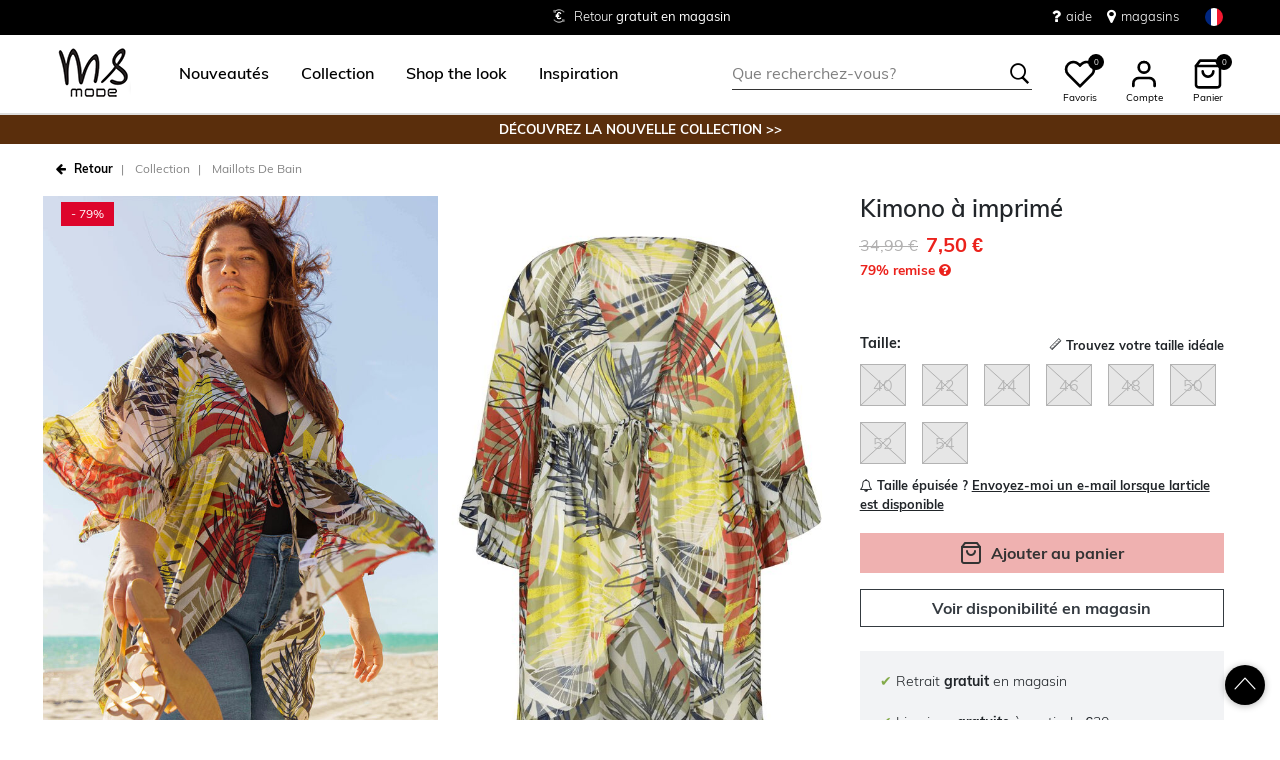

--- FILE ---
content_type: text/html;charset=UTF-8
request_url: https://www.msmode.fr/kimono-a-imprime-K15158503.html
body_size: 24089
content:
<!DOCTYPE html>
<html lang="fr">
<head>



<meta charset=UTF-8>
<meta http-equiv="x-ua-compatible" content="ie=edge">
<meta name="viewport" content="width=device-width, initial-scale=1">




    

    

    
        
            
        
    

	
	

    


<title>Femmes Kimono à imprimé  | MS Mode</title>




    

    
        
            
        
    

<meta name="description" content="Vous recherchez les Maillots de bain MS Mode pour femme? Kimono à imprimé en couleur  peut être parfaitement combiné avec les dernières tendances. Découvrez notre collection en ligne! | MS Mode"/>







    

    

    
        <link rel="canonical" href="https://www.msmode.fr/kimono-a-imprime-K15158503.html"/>
    

    
        
        <link rel="alternate" hreflang="nl-nl" href="https://www.msmode.nl/kimono-met-print-K15158503.html" />
        
        <link rel="alternate" hreflang="fr-fr" href="https://www.msmode.fr/kimono-a-imprime-K15158503.html" />
        
        <link rel="alternate" hreflang="de-de" href="https://www.msmode.de/kimono-mit-print--K15158503.html" />
        
        <link rel="alternate" hreflang="nl-be" href="https://www.msmode.be/kimono-met-print-K15158503.html" />
        
        <link rel="alternate" hreflang="es-es" href="https://www.msmode.es/kimono-con-estampado-K15158503.html" />
        
        <link rel="alternate" hreflang="fr-be" href="https://www.msmode.be/fr/kimono-a-imprime-K15158503.html" />
        
        <link rel="alternate" hreflang="fr-lu" href="https://www.msmode.lu/kimono-a-imprime-K15158503.html" />
        
        <link rel="alternate" hreflang="x-default" href="https://www.msmode.fr/kimono-met-print-K15158503.html" />
        
    



    <meta name="google-site-verification" content="LKEIlUBeWT1GejxAT5CUOxwyCQ7B8juH7-U_hOQWeb4" />



    <meta name="facebook-domain-verification" content="null" />



    





    
        <script>(function(){function t(t,e,r){if("cookie"===t)
                {var n=document.cookie.split(";");for(var o=0;o<n.length;o++)
                {var i=n[o].split("=");if(i[0].trim()===e)return i[1]}}else 
                if("localStorage"===t)return localStorage.getItem(e);else if("jsVariable"===t)
                return window[e];else console.warn("invalid uid source",t)}function e(e,r,n)
                {var o=document.createElement("script");o.async=!0,o.src=r,e.insertBefore(o,n)}
                function r(r,n,o,i,a){var c,s=!1;try{var u=navigator.userAgent,
                f=/Version\/([0-9\._]+)(.*Mobile)?.*Safari.*/.exec(u);f&&parseFloat(f[1])>=16.4&&(c=t(o,i,""),s=!0)}
                catch(t){console.error(t)}var l=window[a]=window[a]||[];l.push(
                    {"gtm.start":(new Date).getTime(),event:"gtm.js"});var g=r+"/script.js?id="+n+
                    (s?"&enableCK=true":"")+(c?"&mcookie="+encodeURIComponent(c):""),
                    d=document.getElementsByTagName("script")[0];e(d.parentNode,g,d)}
                    r('https://tagging.msmode.fr',"GTM-PWH4SBZ","cookie","_taggingmk","dataLayer")})();</script>
        <script id="adPageUserScript" defer src="https://tagging.msmode.fr/user-data-minified.js"></script>

        
            <script id="adPageVisitorScript" defer src="https://tagging.msmode.fr/visitor-identity.js"></script>
        
    

    <script>
        window.dataLayer = window.dataLayer || [];
    </script>





<link rel="apple-touch-icon" href="/on/demandware.static/Sites-MSMode-Site/-/default/dw8678977f/images/favicons/apple-touch-icon.png" sizes="180x180" >
<link rel="icon" type="image/png" href="/on/demandware.static/Sites-MSMode-Site/-/default/dw9d295fa1/images/favicons/favicon-32x32.png" sizes="32x32" >
<link rel="icon" type="image/png" href="/on/demandware.static/Sites-MSMode-Site/-/default/dw818dbf82/images/favicons/favicon-16x16.png" sizes="16x16" >
<link rel="icon" type="image/png" href="/on/demandware.static/Sites-MSMode-Site/-/default/dw7c523bc7/images/favicons/favicon-196x196.png" sizes="196x196" />
<link rel="icon" type="image/png" href="/on/demandware.static/Sites-MSMode-Site/-/default/dw40bbc1bb/images/favicons/favicon-96x96.png" sizes="96x96" />
<link rel="icon" type="image/png" href="/on/demandware.static/Sites-MSMode-Site/-/default/dwc9ff3e90/images/favicons/favicon-128.png" sizes="128x128" />
<link rel="mask-icon" href="/on/demandware.static/Sites-MSMode-Site/-/default/dw9374fbe0/images/favicons/safari-pinned-tab.svg" color="#5bbad5">
<link rel="manifest" href="/on/demandware.static/Sites-MSMode-Site/-/default/dw7c67e520/images/favicons/site.webmanifest">
<link rel="icon" type="image/x-icon" href="/on/demandware.static/Sites-MSMode-Site/-/default/dw0a97b5d8/images/favicons/favicon.ico">
<meta name="msapplication-TileColor" content="#000000">
<meta name="theme-color" content="#ffffff">



<link rel="preload" href="/on/demandware.static/Sites-MSMode-Site/-/fr_FR/v1769417805735/fonts/muli-v11-latin-regular.woff2" as="font" type="font/woff2" crossorigin>


<link rel="stylesheet" href="/on/demandware.static/Sites-MSMode-Site/-/fr_FR/v1769417805735/css/global.css" />

<link rel="stylesheet" href="/on/demandware.static/Sites-MSMode-Site/-/fr_FR/v1769417805735/css/globalAsync.css" media="print" onload="this.media='all'">



    <link rel="stylesheet" href="/on/demandware.static/Sites-MSMode-Site/-/fr_FR/v1769417805735/css/product/detail.css"  />









<script type="text/javascript">//<!--
/* <![CDATA[ (head-active_data.js) */
var dw = (window.dw || {});
dw.ac = {
    _analytics: null,
    _events: [],
    _category: "",
    _searchData: "",
    _anact: "",
    _anact_nohit_tag: "",
    _analytics_enabled: "true",
    _timeZone: "Europe/Amsterdam",
    _capture: function(configs) {
        if (Object.prototype.toString.call(configs) === "[object Array]") {
            configs.forEach(captureObject);
            return;
        }
        dw.ac._events.push(configs);
    },
	capture: function() { 
		dw.ac._capture(arguments);
		// send to CQ as well:
		if (window.CQuotient) {
			window.CQuotient.trackEventsFromAC(arguments);
		}
	},
    EV_PRD_SEARCHHIT: "searchhit",
    EV_PRD_DETAIL: "detail",
    EV_PRD_RECOMMENDATION: "recommendation",
    EV_PRD_SETPRODUCT: "setproduct",
    applyContext: function(context) {
        if (typeof context === "object" && context.hasOwnProperty("category")) {
        	dw.ac._category = context.category;
        }
        if (typeof context === "object" && context.hasOwnProperty("searchData")) {
        	dw.ac._searchData = context.searchData;
        }
    },
    setDWAnalytics: function(analytics) {
        dw.ac._analytics = analytics;
    },
    eventsIsEmpty: function() {
        return 0 == dw.ac._events.length;
    }
};
/* ]]> */
// -->
</script>
<script type="text/javascript">//<!--
/* <![CDATA[ (head-cquotient.js) */
var CQuotient = window.CQuotient = {};
CQuotient.clientId = 'bbpv-MSMode';
CQuotient.realm = 'BBPV';
CQuotient.siteId = 'MSMode';
CQuotient.instanceType = 'prd';
CQuotient.locale = 'fr_FR';
CQuotient.fbPixelId = '__UNKNOWN__';
CQuotient.activities = [];
CQuotient.cqcid='';
CQuotient.cquid='';
CQuotient.cqeid='';
CQuotient.cqlid='';
CQuotient.apiHost='api.cquotient.com';
/* Turn this on to test against Staging Einstein */
/* CQuotient.useTest= true; */
CQuotient.useTest = ('true' === 'false');
CQuotient.initFromCookies = function () {
	var ca = document.cookie.split(';');
	for(var i=0;i < ca.length;i++) {
	  var c = ca[i];
	  while (c.charAt(0)==' ') c = c.substring(1,c.length);
	  if (c.indexOf('cqcid=') == 0) {
		CQuotient.cqcid=c.substring('cqcid='.length,c.length);
	  } else if (c.indexOf('cquid=') == 0) {
		  var value = c.substring('cquid='.length,c.length);
		  if (value) {
		  	var split_value = value.split("|", 3);
		  	if (split_value.length > 0) {
			  CQuotient.cquid=split_value[0];
		  	}
		  	if (split_value.length > 1) {
			  CQuotient.cqeid=split_value[1];
		  	}
		  	if (split_value.length > 2) {
			  CQuotient.cqlid=split_value[2];
		  	}
		  }
	  }
	}
}
CQuotient.getCQCookieId = function () {
	if(window.CQuotient.cqcid == '')
		window.CQuotient.initFromCookies();
	return window.CQuotient.cqcid;
};
CQuotient.getCQUserId = function () {
	if(window.CQuotient.cquid == '')
		window.CQuotient.initFromCookies();
	return window.CQuotient.cquid;
};
CQuotient.getCQHashedEmail = function () {
	if(window.CQuotient.cqeid == '')
		window.CQuotient.initFromCookies();
	return window.CQuotient.cqeid;
};
CQuotient.getCQHashedLogin = function () {
	if(window.CQuotient.cqlid == '')
		window.CQuotient.initFromCookies();
	return window.CQuotient.cqlid;
};
CQuotient.trackEventsFromAC = function (/* Object or Array */ events) {
try {
	if (Object.prototype.toString.call(events) === "[object Array]") {
		events.forEach(_trackASingleCQEvent);
	} else {
		CQuotient._trackASingleCQEvent(events);
	}
} catch(err) {}
};
CQuotient._trackASingleCQEvent = function ( /* Object */ event) {
	if (event && event.id) {
		if (event.type === dw.ac.EV_PRD_DETAIL) {
			CQuotient.trackViewProduct( {id:'', alt_id: event.id, type: 'raw_sku'} );
		} // not handling the other dw.ac.* events currently
	}
};
CQuotient.trackViewProduct = function(/* Object */ cqParamData){
	var cq_params = {};
	cq_params.cookieId = CQuotient.getCQCookieId();
	cq_params.userId = CQuotient.getCQUserId();
	cq_params.emailId = CQuotient.getCQHashedEmail();
	cq_params.loginId = CQuotient.getCQHashedLogin();
	cq_params.product = cqParamData.product;
	cq_params.realm = cqParamData.realm;
	cq_params.siteId = cqParamData.siteId;
	cq_params.instanceType = cqParamData.instanceType;
	cq_params.locale = CQuotient.locale;
	
	if(CQuotient.sendActivity) {
		CQuotient.sendActivity(CQuotient.clientId, 'viewProduct', cq_params);
	} else {
		CQuotient.activities.push({activityType: 'viewProduct', parameters: cq_params});
	}
};
/* ]]> */
// -->
</script>



<script type="application/ld+json">
	{
		"@context": "http://schema.org",
		"@type":  "Organization",
		"name" : "MS Mode® en ligne officiel",
		"alternateName" : "MS Mode",
		"url":  "https://www.msmode.fr/"
        
            ,"aggregateRating": {
            "@type": "AggregateRating",
                "worstRating": "1",
                "bestRating": "5",
                "ratingValue": 4.65,
                "ratingCount": 7185
            }
        
	}
</script>




</head>
<body>
<div class="page" data-action="Product-Show" data-querystring="pid=K15158503">

<header class="autohide sticky-header">
    <div class="header-banner">
    <div class="container">
        <div class="content">
            <div class="header-banner-container" >
                
	 


	<div class="html-slot-container">
    
        
            <div class="header-promotion usp-slider">
    <div>
        <a href="https://www.msmode.fr/service/delivery.html"><i class="icon-delivery"> </i> <span>Livraison <strong>gratuite</strong> à partir de €30 </span></a>
    </div>
    <div>
       <i class="icon-ruler"> </i> <span>Tailles du <strong>38 au 54</strong></span>
    </div>
    <div>
       <a href="https://www.msmode.fr/service/returns.html"><i class="icon-return"></i><span>Retour <strong>gratuit en magasin  </strong></span></a>
    </div>
</div>
<div class="header-top-links">
    <a href="https://www.msmode.fr/service/customerservice.html" style="margin-right:15px"> <i class="fa fa-question" style="margin-right:5px;font-size:16px"></i> </i> aide</a>
    <a href="https://www.msmode.fr/magasins"> <i class="fa fa-map-marker" style="margin-right:5px;font-size:16px"> </i> magasins </a>
</div>
        
    
</div>
 
	
            </div>
            <div>
              
                <div class="country-selector country-selector-desktop hidden-sm-down" data-url="/on/demandware.store/Sites-MSMode-Site/fr_FR/Page-SetLocale" tabindex="0">
                    <button class="btn gtm-usp-bar-country-selector" 
                        id="countrySelectorHeader" 
                        data-toggle="modal" 
                        data-target="#countrySelectorModal"
                        aria-haspopup="true" 
                        aria-expanded="false"
                        aria-label="S&eacute;lectionnez votre pays et votre langue"
                        data-additional-tracking-details="usp_bar_country_selector_click"
                        type="button">
                        <i class="flag-icon flag-icon-squared flag-icon-fr"></i>
                    </button>
                </div>
                <div class="modal fade country-selector-modal header-modal" data-url="/on/demandware.store/Sites-MSMode-Site/fr_FR/Page-GetLocales"
                    id="countrySelectorModal" tabindex="-1" role="dialog" aria-modal="true" aria-labelledby="countrySelectorModal">
                    <div class="modal-dialog" role="document">
                        <div class="modal-content">
                            <div class="modal-header pb-0">
                                <button type="button" class="close" data-dismiss="modal" aria-label="Close"><span aria-hidden="true">&times;</span></button>
                            </div>
                            <div class="modal-body">
                            </div>
                        </div>
                    </div>
                </div>
              
            </div>
        </div>
    </div>
</div>
 
    <nav class="main-nav" role="navigation">
        <div class="header">
            <div class="header-top container d-flex justify-content-between align-items-center">
                <div class="navbar-header-mobile">
                    <button class="navbar-toggler d-lg-none" type="button" aria-controls="sg-navbar-collapse" aria-expanded="false" aria-label="Toggle navigation">
                        <span class="ms-hamburger"></span>
                    </button>
                </div>
                <div class="navbar-header brand" itemprop="brand" itemscope itemtype="http://schema.org/Brand" >
                   <a class="logo-home" href="https://www.msmode.fr/" title="MS Mode Accueil"
                        itemprop=URL>
                        <img src="/on/demandware.static/-/Sites/default/dwc43e0cfc/logo/logo-ms.png" alt="MS Mode" 
                            itemprop=logo
                            width="75" height="55"
                        />
                    </a>
                </div>
                <div class="main-menu navbar-toggleable-md menu-toggleable-left multilevel-dropdown d-lg-block" id="sg-navbar-collapse">
                    <nav class="navbar navbar-expand-lg bg-inverse col-12">
    <div class="close-menu clearfix d-lg-none">
        <a class="logo-home" href="/" title="MS Mode Accueil">
            <img src="/on/demandware.static/-/Sites/default/dwc43e0cfc/logo/logo-ms.png" alt="MS Mode" />
        </a>
    </div>
    <div class="nav-wrapper w-100">
        <div class="site-search-nav d-lg-none">
            <input class="form-control js-search-placeholder search-placeholder-input bottom-border-only"
                    type="search"
                    value=""
                    placeholder="Que recherchez-vous?">
            <button type="submit" name="search-button" class="icon-search" aria-label="Rechercher ces mots-cl&eacute;s"></button>
        </div>
        <div class="menu-group">
            <ul class="nav navbar-nav ms-menu" role="menu">
                
	 


	
    
        <li class="nav-item dropdown" role="menuitem"> 
                               <a  class="nav-link dropdown-toggle" role="button" aria-haspopup="true" aria-expanded="false" href="https://www.msmode.fr/nouveau/">
                                    <span>
                                        Nouveautés
                                    </span>
                                </a>


                            </li>
    
        <li class="nav-item dropdown" role="menuitem">
   <a class="nav-link dropdown-toggle" role="button" data-toggle="dropdown" aria-haspopup="true" aria-expanded="false"
      href="https://www.msmode.fr/collection/">
   <span>
   Collection
   </span>
   </a>
   <div class="sub-menu js-sub-menu">
      <div class="sub-menu-inner">
         <a class="ms-back" href="">Retourner</a>
         <div class="ms-menu-links">
            <nav>
               <h2>Offres</h2>
               <ul>
                  <li><a href="https://www.msmode.fr/member.html" style="color: #d37f89;">Devenir Member : -10 €</a></li>
               </ul>
            </nav>
            <nav class="d-none d-md-block pt-3">
               <h2>Tendance</h2>
               <ul>
                  <li><a href="https://www.msmode.fr/collection/articles-preferes/">Articles populaires</a></li>
                 <li><a href="https://www.msmode.fr/collection/tricots/">Tricots</a></li>
                  <li><a href="https://www.msmode.fr/collection/pulls-et-gilets/">Chemisiers</a></li>
                  <li><a href="https://www.msmode.fr/collection/vestes/vestes/">Vestes</a></li>
                  <li><a href="https://www.msmode.fr/brown/">Trend: Chocolate Brown</a></li>
               </ul>
            </nav>
         </div>
         <nav class="ms-menu-links double-column">
            <h2>Achetez par article</h2>
            <ul>
                <li><a href="https://www.msmode.fr/collection/">Tout afficher </a></li>
                <li><a href="https://www.msmode.fr/collection/hauts-et-t-shirts/">Hauts &amp; T-shirts</a></li>
                <li><a href="https://www.msmode.fr/collection/chemisiers/">Chemisiers</a></li>
                <li><a href="https://www.msmode.fr/collection/vestes/">Manteaux</a></li>
                <li><a href="https://www.msmode.fr/collection/robes-et-jupes/">Robes &amp; jupes</a></li>
                <li><a href="https://www.msmode.fr/collection/pantalons/">Pantalons</a></li>
                <li><a href="https://www.msmode.fr/collection/pulls-et-gilets/">Pulls &amp; gilets </a></li>
                <li><a href="https://www.msmode.fr/collection/jeans/">Jeans</a></li>
                <li><a href="https://www.msmode.fr/collection/blazers/">Blazers</a></li>
                <li><a href="https://www.msmode.fr/collection/gilets/">Gilets</a></li>
                <li><a href="https://www.msmode.fr/collection/costumes/">Costumes</a></li>
                <li><a href="https://www.msmode.fr/collection/leggings-et-treggings/">Leggings &amp; Treggings</a></li>
                <li><a href="https://www.msmode.fr/collection/robes-et-jupes/jupe-short/">Jupe-short</a></li>
                <li><a href="https://www.msmode.fr/collection/shorts-et-pantacourts/">Shorts &amp; pantacourt</a></li>
                <li><a href="https://www.msmode.fr/collection/accessoires/">Accessoires</a></li>
                <li><a href="https://www.msmode.fr/collection/les-meilleurs-basiques/">Meilleurs basics</a></li>
                <li><a href="https://www.msmode.fr/collection/accessoires/echarpes/">Echarpes</a></li>
                <li><a href="https://www.msmode.fr/collection/accessoires/collants/">Collants</a></li>
            </ul>
         </nav>
         <nav class="ms-menu-links d-block d-md-none" aria-hidden="true">
            <h2>Tendance</h2>
            <ul>
                  <li><a href="https://www.msmode.fr/collection/articles-preferes/">Articles populaires</a></li>
            <li><a href="https://www.msmode.fr/collection/tricots/">Tricots</a></li>
                  <li><a href="https://www.msmode.fr/collection/pulls-et-gilets/">Chemisiers</a></li>
                  <li><a href="https://www.msmode.fr/collection/vestes/vestes/">Vestes</a></li>
                  <li><a href="https://www.msmode.fr/brown/">Trend: Chocolate Brown</a></li>
            </ul>
         </nav>
      </div>
   </div>
</li>
    
        <li class="nav-item dropdown" role="menuitem"> 
                                     <a  class="nav-link dropdown-toggle" role="button" aria-haspopup="true" aria-expanded="false" href="https://www.msmode.fr/shop-the-look/"  style="color:black">
                                          <span>  
                                             Shop the look
                                          </span>
                                </a>
                            </li>
    
        <li class="nav-item dropdown" role="menuitem">
    <a class="nav-link dropdown-toggle" role="button" data-toggle="dropdown" aria-haspopup="true" aria-expanded="false" href="https://www.msmode.fr/inspiration.html">
    <span>
    Inspiration
    </span>
    </a>
    <div class="sub-menu js-sub-menu">
        <div class="sub-menu-inner">
            <a class="ms-back" href="">Retourner</a>
            <nav class="ms-menu-links">
                <h2><a href="https://www.msmode.fr/inspiration.html">Conseils et tendances</a></h2>
                <ul>
                  <li><a href="https://www.msmode.fr/pinkribbon.html">We support Ruban Rose</a></li>
                    <li><a href="https://www.msmode.fr/on/demandware.store/Sites-MSMode-Site/fr_FR/Page-Show?cid=inspiration-jeansguide2">Le guide des jeans MS Mode</a></li>
                    <li><a href="https://www.msmode.fr/shop-the-look/">Shop the look</a></li>
                  <li><a href="https://www.msmode.fr/inspiration-morewaystowear.html">More ways to wear</a></li>
                    <li><a href="https://www.msmode.fr/washingtips.html">Conseils pour laver les jeans</a></li>
                    <li><a href="https://www.msmode.fr/inspiration.html"><u>Tout lire&gt; </u></a></li>
                </ul>
            </nav>
            <nav class="ms-menu-links">
                <h2><a href="https://www.msmode.fr/inspiration.html">Les blogs les plus lus</a></h2>
                <ul>
                    <li><a href="https://www.msmode.fr/inspiration-trendblog.html">Style de la nouvelle saison</a></li>
                    <li><a href="https://www.msmode.fr/inspiration-realityisrich2.html">Reality is rich</a></li>
                    <li><a href="https://www.msmode.fr/inspiration-darkdaysboldcolors.html">Jours sombres, couleurs vives</a></li>
                    <li><a href="https://www.msmode.fr/inspiration-dressguide2.html">Guide des robes de soirée</a></li>
                    <li><a href="https://www.msmode.fr/inspiration.html"><u>Tout lire&gt; </u></a></li>
                </ul>
            </nav>
            <nav class="ms-menu-links">
                <h2><a href="https://www.msmode.fr/brandpage.html">Marques</a></h2>
                <ul>
                    <li><a href="https://www.msmode.fr/collection/ms-collection/">MS Collection</a></li>
                    <li><a href="https://www.msmode.fr/collection/fstvl/">FSTVL</a></li>
                    <li><a href="https://www.msmode.fr/collection/love-your-denim/">Love Your Denim</a></li>
                </ul>
            </nav>
        </div>
    </div>
</li>
    

 
	
            </ul>
        </div>
        <div class="menu-footer d-lg-none" role="menu">
            <nav role="menuitem">
    <ul class="menu-footer-list">
        <li class="nav-item">
                <a href="https://www.msmode.fr/magasins" aria-label="Trouver un magasin">
                    <span class="icon-map-pin" aria-hidden="true"></span>
                    <span class="user-message">Trouver un magasin</span>
                </a>
        </li>

        <li class="nav-item">
            <a href="/service/customerservice.html" aria-label="Service client&egrave;le">
                <i class="icon-question-round" aria-hidden="true"></i>
                <span class="user-message">Service client&egrave;le</span>
            </a>
        </li>

        <li class="nav-item-group">
            <ul class="nav-inline-group d-flex">
                <li class="nav-item">
                    <a href="/about-us/about-us.html" aria-label="&Agrave; propos">
                        <span>&Agrave; propos</span>
                    </a>
                </li>

                <li class="nav-item">
                    <div class="country-selector country-selector-mobile" data-url="/on/demandware.store/Sites-MSMode-Site/fr_FR/Page-SetLocale">
                        <button class="btn" 
                                id="countrySelectorFooter" 
                                data-toggle="modal" 
                                data-target="#countrySelectorModal"
                                aria-haspopup="true" 
                                aria-expanded="false"
                                data-backdrop="false"
                                aria-label="S&eacute;lectionnez votre pays et votre langue"
                                type="button">
                            <i class="flag-icon flag-icon-squared flag-icon-fr"></i>
                        </button>
                    </div>
                </li>
            </ul>
        </li>
    </ul>
</nav>

        </div>
    </div>
</nav>

                </div>
                <div class="navbar-header search hidden-md-down">
                    <div class="site-search">
	<form role="search"
          action="/recherche"
          method="get"
          name="simpleSearch">
        <input class="form-control search-field bottom-border-only"
               type="search"
               name="q"
               value=""
               autocomplete="off"
               placeholder="Que recherchez-vous?"
               role="combobox"
               aria-describedby="search-assistive-text"
               aria-haspopup="listbox"
               aria-owns="search-results"
               aria-expanded="false"
               aria-autocomplete="list"
               aria-controls="search-results"
               aria-label="Veuillez saisir le mot-cl&eacute; correspondant &agrave; votre recherche ou le code de l&rsquo;article" />
        <button type="reset" name="reset-button" class="icon-cross reset-button d-none" aria-label="Veuillez saisir &agrave; nouveau les termes de la recherche"></button>
        <button type="submit" name="search-button" class="icon-search" aria-label="Rechercher ces mots-cl&eacute;s"></button>
        <div class="suggestions-wrapper" data-url="/on/demandware.store/Sites-MSMode-Site/fr_FR/SearchServices-GetSuggestions?q="></div>
        <input type="hidden" value="fr_FR" name="lang">
	</form>
  <button name="close-search-button" class="icon-arrow-left close-search-button" aria-label="Rechercher ces mots-cl&eacute;s"></button>
</div>

                </div>
                <div class="navbar-header user-links">
                    <button type="button" class="btn user-link-button js-search-placeholder search-placeholder-icon d-lg-none" aria-label="Rechercher ces mots-cl&eacute;s">
                        <span class="header-icon icon-search"></span>
                    </button>
                    
                        <div class="wishlist header-icon-with-label" data-url="/on/demandware.store/Sites-MSMode-Site/fr_FR/Wishlist-List">
    <a href="/liste-de-souhaits" role="button" aria-label="" class="wishlist-header-link" title="Voir">
        
        <svg class="header-icon heart" viewBox="0 0 24 24"> 
            <path d="M20.84 4.61012C20.3292 4.09912 19.7228 3.69376 19.0554 3.4172C18.3879 3.14064 17.6725 2.99829 16.95 2.99829C16.2275 2.99829 15.5121 3.14064 14.8446 3.4172C14.1772 3.69376 13.5708 4.09912 13.06 4.61012L12 5.67012L10.94 4.61012C9.9083 3.57842 8.50903 2.99883 7.05 2.99883C5.59096 2.99883 4.19169 3.57842 3.16 4.61012C2.1283 5.64181 1.54871 7.04108 1.54871 8.50012C1.54871 9.95915 2.1283 11.3584 3.16 12.3901L4.22 13.4501L12 21.2301L19.78 13.4501L20.84 12.3901C21.351 11.8794 21.7563 11.2729 22.0329 10.6055C22.3095 9.93801 22.4518 9.2226 22.4518 8.50012C22.4518 7.77763 22.3095 7.06222 22.0329 6.39476C21.7563 5.7273 21.351 5.12087 20.84 4.61012V4.61012Z" stroke="black" fill="white" stroke-width="2" stroke-linecap="round" stroke-linejoin="round"/>
        </svg>
        <span class="wishlist-quantity" data-item-number="0">
            0
        </span>
    </a>
    <span class="header-icon-label">Favoris</span>
</div>

                    
                    


    <div class="user user-desktop">
        <div class="header-icon-with-label">
            <svg class="header-icon profile" viewBox="0 0 24 24"> 
                <path d="M20 21V19C20 17.9391 19.5786 16.9217 18.8284 16.1716C18.0783 15.4214 17.0609 15 16 15H8C6.93913 15 5.92172 15.4214 5.17157 16.1716C4.42143 16.9217 4 17.9391 4 19V21" stroke="black" stroke-width="2" stroke-linecap="round" stroke-linejoin="round"/>
                <path d="M12 11C14.2091 11 16 9.20914 16 7C16 4.79086 14.2091 3 12 3C9.79086 3 8 4.79086 8 7C8 9.20914 9.79086 11 12 11Z" stroke="black" stroke-width="2" stroke-linecap="round" stroke-linejoin="round"/>
            </svg>
            <span class="header-icon-label">Compte</span>
        </div>

        <div class="popover popover-bottom popover-logged-out text-center">
            <button 
                class="btn button-cta-black js-button-login"
                title="Connexion">
                Connexion
            </button>

            <button 
                class="btn button-cta-white js-button-register"
                role="button"
                title="Devenez Member!">
                Devenez Member!
            </button>
            
                <a href="/member.html" aria-label="member info" > 
                        Member info
                </a>
            
        </div>
    </div>




    <div id="loginSidebar" class="auth-sidebar common-sidebar" data-url="/on/demandware.store/Sites-MSMode-Site/fr_FR/Login-LoginFormPopup?rurl=" data-loaded="false" role="dialog" aria-modal="true" aria-hidden="true">
        <button class="close js-close" aria-label="Close">
            <span class="icon-cross" aria-hidden="true"></span>
        </button>
        <div class="sidebar-content">
            
        </div>
    </div>

    <div id="registerSidebar" class="auth-sidebar common-sidebar" data-url="/on/demandware.store/Sites-MSMode-Site/fr_FR/Login-RegisterFormPopup?rurl=" data-loaded="false" role="dialog" aria-modal="true" aria-hidden="true">
       <button class="back js-back" aria-label="Back">
            <img class="pb-2" src="/on/demandware.static/Sites-MSMode-Site/-/default/dw04ce76e2/images/icons/Arrows.svg" alt="Retour" />
        </button>
        <button class="close js-close pt-1" aria-label="Close">
            <span class="icon-cross" aria-hidden="true"></span>
        </button>
        <div class="sidebar-content">
            
        </div>
    </div>

    <div id="passwordSidebar" class="auth-sidebar common-sidebar" role="dialog" aria-modal="true" aria-hidden="true">
    <button class="back js-back" aria-label="Back">
        <img class="pb-2" src="/on/demandware.static/Sites-MSMode-Site/-/default/dw04ce76e2/images/icons/Arrows.svg" alt="Retour" />
    </button>
    <button class="close js-close pt-1" aria-label="Close">
        <span class="icon-cross" aria-hidden="true"></span>
    </button>            
    <div class="common-sidebar-content">
        <div class="row justify-content-center">
            <div class="col-12">
                <div class="card">
                    <div class="card-header">
                        <h2 class="card-header-custom text-center"> Mot de passe oubli&eacute; ? </h2>
                        


                    </div>
                    <hr class="devider-line"/>
                    <div class="card-body pt-0">
                        
<form class="reset-password-form" action="/on/demandware.store/Sites-MSMode-Site/fr_FR/Account-PasswordResetDialogForm?mobile=&amp;rurl=" method="POST" name="email-form" id="email-form">
    <div class="request-password-body">
        
    
    <div class="content-asset"><!-- dwMarker="content" dwContentID="b9a67c901b5053b2eaf5789c74" -->
        Entrez l'adresse e-mail associée à votre compte MS Mode. Vous recevrez un e-mail dans les minutes qui suivent avec un lien pour réinitialiser votre mot de passe. Ce lien est valable pendant 30 minutes et expirera lorsque vous saisirez à nouveau votre adresse e-mail ici.
    </div> <!-- End content-asset -->



        <div class="form-group required mt-2">
            <label class="form-control-label" for="reset-password-email">
                E-mail
            </label>
            <input
                id="reset-password-email"
                type="email"
                class="form-control reset-password-email"
                name="loginEmail"
                aria-describedby="emailHelp"
                placeholder="E-mail"
                required
                aria-label="required"
                data-cs-mask>
            <div class="invalid-feedback" role="alert" aria-live="polite"></div>
        </div>
    </div>
    <div class="send-email-btn">
        <button
            type="submit"
            id="submitEmailButton"
            class="btn btn-secondary btn-cta-color btn-block gtm-login-reset-password font-weight-bold"
            data-additional-tracking-details="login_reset_password_click">
            Recevoir un nouveau lien
        </button>
    </div>
</form>

                    </div>
                </div>
            </div>
        </div>
    </div>
</div>



<div class="minicart-sidebar common-sidebar">

</div>

                    <div class="minicart" data-action-url="/on/demandware.store/Sites-MSMode-Site/fr_FR/Cart-MiniCartShow">
                        <div class="minicart-total js-minicart header-icon-with-label" role="button">
    <a class="minicart-link" href="https://www.msmode.fr/mon-panier" title="0 articles dans le panier" aria-label="0 articles dans le panier" aria-haspopup="true">
        <svg class="header-icon minicart" viewBox="0 0 24 24"> 
            <path d="M6 2L3 6V20C3 20.5304 3.21071 21.0391 3.58579 21.4142C3.96086 21.7893 4.46957 22 5 22H19C19.5304 22 20.0391 21.7893 20.4142 21.4142C20.7893 21.0391 21 20.5304 21 20V6L18 2H6Z" stroke="black" stroke-width="2" stroke-linecap="round" stroke-linejoin="round"/>
            <path d="M3 6H21" stroke="black" stroke-width="2" stroke-linecap="round" stroke-linejoin="round"/>
            <path d="M16 10C16 11.0609 15.5786 12.0783 14.8284 12.8284C14.0783 13.5786 13.0609 14 12 14C10.9391 14 9.92172 13.5786 9.17157 12.8284C8.42143 12.0783 8 11.0609 8 10" stroke="black" stroke-width="2" stroke-linecap="round" stroke-linejoin="round"/>
        </svg>

        <span class="minicart-quantity">
            0
        </span>
    </a>
    <span class="header-icon-label">Panier</span>
</div>



                    </div>
                </div>
            </div>
            <div class="search-mobile d-lg-none">
                <div class="isOverlay">
                    <div class="site-search">
	<form role="search"
          action="/recherche"
          method="get"
          name="simpleSearch">
        <input class="form-control search-field bottom-border-only"
               type="search"
               name="q"
               value=""
               autocomplete="off"
               placeholder="Que recherchez-vous?"
               role="combobox"
               aria-describedby="search-assistive-text"
               aria-haspopup="listbox"
               aria-owns="search-results"
               aria-expanded="false"
               aria-autocomplete="list"
               aria-controls="search-results"
               aria-label="Veuillez saisir le mot-cl&eacute; correspondant &agrave; votre recherche ou le code de l&rsquo;article" />
        <button type="reset" name="reset-button" class="icon-cross reset-button d-none" aria-label="Veuillez saisir &agrave; nouveau les termes de la recherche"></button>
        <button type="submit" name="search-button" class="icon-search" aria-label="Rechercher ces mots-cl&eacute;s"></button>
        <div class="suggestions-wrapper" data-url="/on/demandware.store/Sites-MSMode-Site/fr_FR/SearchServices-GetSuggestions?q="></div>
        <input type="hidden" value="fr_FR" name="lang">
	</form>
  <button name="close-search-button" class="icon-arrow-left close-search-button" aria-label="Rechercher ces mots-cl&eacute;s"></button>
</div>

                </div>
            </div>
        </div>
    </nav>
    <div class="header-extra-container hide-on-sticky" data-page="">
        
	 


	<div class="html-slot-container">
    
        
            <div class="header-extra js-header-extra" style="font-size: 10pt; font-family:muli; background-color: #5A2E0C; ">
  <a href="https://www.msmode.fr/nouveau/" data-promoid="he" data-promoname="he-nieuwecollectie" data-promocreative="sale" data-promopos="1-1"><span style="color:white"><strong> DÉCOUVREZ LA NOUVELLE COLLECTION >></strong></font></span></a></div>
        
    
</div>
 
	
    </div>
</header>




<div role="main" id="maincontent">




    

    

    
<script type='application/ld+json'>
	{
    "@context": "http://schema.org/",
    "@type": "Product",
    "name": "Kimono à imprimé",
    "mpn": "K15158503",
    "category": "Maillots de bain",
    "image": [
        "https://www.msmode.fr/on/demandware.static/-/Sites-msmode-master-catalog/default/dw21c59167/K15158503_9.jpg",
        "https://www.msmode.fr/on/demandware.static/-/Sites-msmode-master-catalog/default/dwc004b857/K15158503_1.png",
        "https://www.msmode.fr/on/demandware.static/-/Sites-msmode-master-catalog/default/dw54769298/K15158503_5.png",
        "https://www.msmode.fr/on/demandware.static/-/Sites-msmode-master-catalog/default/dw310d8e5e/K15158503_10.jpg",
        "https://www.msmode.fr/on/demandware.static/-/Sites-msmode-master-catalog/default/dw17774a71/K15158503_11.jpg",
        "https://www.msmode.fr/on/demandware.static/-/Sites-msmode-master-catalog/default/dwa46f564c/K15158503_12.jpg",
        "https://www.msmode.fr/on/demandware.static/-/Sites-msmode-master-catalog/default/dw94b67000/K15158503_13.jpg",
        "https://www.msmode.fr/on/demandware.static/-/Sites-msmode-master-catalog/default/dwd16d98b9/K15158503_30.png"
    ],
    "description": "Êtes-vous prête pour la plage ? Découvrez nos kimonos dès maintenant ! Cet article comporte une mousseline translucide et d’un imprimé. Il peut également être resserré au niveau de la taille à l’aide d’un cordon et présente des manches trois-quarts évasées. Combinez cet article avec nos superbes maillots de bain !<br/>Cet article mesure 100 cm de long et est disponible en taille 46<br/>Coupe : ample<br/>Instructions de lavage : lavage en machine",
    "sku": "K15158503",
    "brand": {
        "@type": "Thing",
        "name": "MS Mode"
    },
    "offers": {
        "@type": "Offer",
        "url": "https://www.msmode.fr/kimono-a-imprime-K15158503.html",
        "priceCurrency": "EUR",
        "price": 7.5,
        "priceValidUntil": "2026-02-09",
        "itemCondition": "http://schema.org/NewCondition",
        "availability": "http://schema.org/OutOfStock",
        "seller": {
            "@type": "Organization",
            "name": "MS Mode"
        }
    }
}
</script>


    
    
    
    
    
    
    
    
    
    
    
    
    
    <!-- CQuotient Activity Tracking (viewProduct-cquotient.js) -->
<script type="text/javascript">//<!--
/* <![CDATA[ */
(function(){
	try {
		if(window.CQuotient) {
			var cq_params = {};
			cq_params.product = {
					id: 'K15158',
					sku: '',
					type: 'vgroup',
					alt_id: 'K15158503'
				};
			cq_params.realm = "BBPV";
			cq_params.siteId = "MSMode";
			cq_params.instanceType = "prd";
			window.CQuotient.trackViewProduct(cq_params);
		}
	} catch(err) {}
})();
/* ]]> */
// -->
</script>
<script type="text/javascript">//<!--
/* <![CDATA[ (viewProduct-active_data.js) */
dw.ac._capture({id: "K15158503", type: "detail"});
/* ]]> */
// -->
</script>

    
<div class="notification-container d-none" data-type="session" data-url="/on/demandware.store/Sites-MSMode-Site/fr_FR/Account-HasPromotions">
    <div class="notification-container-item">
        <a href="/memberdeals" class="notification-container-link p-3">
            <img src="/on/demandware.static/Sites-MSMode-Site/-/default/dwb01874ac/images/icons/memberclub-alert.svg" alt="Votre bon de r&eacute;duction personnel vous attend dans votre panier">
            <span>
                Votre bon de r&eacute;duction personnel vous attend dans votre panier
            </span>
        </a>
        <button type="button" class="close px-2" aria-label="Close">
            <span aria-hidden="true">×</span>
        </button>
    </div>
</div>


    <div class="container product-detail product-main-detail product-wrapper" 
        data-pid="K15158503"
        data-recommendation-url="https://www.msmode.fr/on/demandware.store/Sites-MSMode-Site/fr_FR/Product-RenderCrossSell?crossSellBuyTheLookEnabled=true"
        data-cross-sell-buy-the-look-enabled="true">
        <div class="row">
            <div class="col-12">
                
                <div class="product-breadcrumb">
                    <script type="application/ld+json">
{
    "@context": "http://schema.org",
    "@type": "BreadcrumbList",
    "itemListElement": [
        
            {
                "@type": "ListItem",
                "position": 1, 
                "name": "Collection",
                "item": "https://www.msmode.fr/collection/"
            }
            ,
        
            {
                "@type": "ListItem",
                "position": 2, 
                "name": "Maillots de bain",
                "item": "https://www.msmode.fr/recherche?cgid=294"
            }
            
        
    ]
}
</script>

<div class="row">
    <div class="col" role="navigation" aria-label="Breadcrumb">
        <ol class="breadcrumb ">
            <li class="breadcrumb-item breadcrumb-back js-breadcrumb-back">
    <a href="#"
        role="button"
        title="Retour"
        class="gtm-back-button"
        data-fallback-url="/recherche?cgid=294"
        aria-label="Retour"
        data-additional-tracking-details="back_button_click">
            <i class="icon fa fa-solid fa-arrow-left"></i>Retour
    </a>
</li>

            
                <li class="breadcrumb-item">
                    <a href="https://www.msmode.fr/collection/" 
                        
                        >
                        Collection
                    </a>
                </li>
            
                <li class="breadcrumb-item">
                    <a href="https://www.msmode.fr/recherche?cgid=294" 
                         
                            aria-current="page"
                        
                        >
                        Maillots de bain
                    </a>
                </li>
            
        </ol>
    </div>
</div>

                </div>
            </div>
        </div>

        <div class="row">
            <div class="primary-images col-md-8">
                <div class="d-md-none w-100">
                    <!-- Product Images Carousel -->
                    
                    

    
<div id="pdpCarousel-K15158503" class="product-images-slider js-product-images-slider" 
    data-template-type="pdp" 
    data-custom-swipe-tracking="true"
    data-additional-tracking-details="product_detail_carousel_image_swipe">
    
    
    
        
            <a data-fancybox="gallery" href="https://www.msmode.fr/dw/image/v2/BBPV_PRD/on/demandware.static/-/Sites-msmode-master-catalog/default/dw21c59167/K15158503_9.jpg?sw=634&amp;sh=951&amp;sm=fit&amp;sfrm=jpg" width="200" height="300" class='slider-item active'>
                <img src="https://www.msmode.fr/dw/image/v2/BBPV_PRD/on/demandware.static/-/Sites-msmode-master-catalog/default/dw21c59167/K15158503_9.jpg?sw=634&amp;sh=951&amp;sm=fit&amp;sfrm=jpg" class="d-block img-fluid gtm-product-detail-carousel-image" alt="Kimono &agrave; imprim&eacute; image number 0" itemprop="image" 
                    data-additional-tracking-details="product_detail_carousel_image_click"
                />
            </a>
        
    
        
            <a data-fancybox="gallery" href="https://www.msmode.fr/dw/image/v2/BBPV_PRD/on/demandware.static/-/Sites-msmode-master-catalog/default/dwc004b857/K15158503_1.jpg?sw=634&amp;sh=951&amp;sm=fit&amp;sfrm=png" width="200" height="300" class='slider-item '>
                <img src="https://www.msmode.fr/dw/image/v2/BBPV_PRD/on/demandware.static/-/Sites-msmode-master-catalog/default/dwc004b857/K15158503_1.jpg?sw=634&amp;sh=951&amp;sm=fit&amp;sfrm=png" class="d-block img-fluid gtm-product-detail-carousel-image" alt="Kimono &agrave; imprim&eacute; image number 1" itemprop="image" 
                    data-additional-tracking-details="product_detail_carousel_image_click"
                />
            </a>
        
    
        
            <a data-fancybox="gallery" href="https://www.msmode.fr/dw/image/v2/BBPV_PRD/on/demandware.static/-/Sites-msmode-master-catalog/default/dw54769298/K15158503_5.jpg?sw=634&amp;sh=951&amp;sm=fit&amp;sfrm=png" width="200" height="300" class='slider-item '>
                <img src="https://www.msmode.fr/dw/image/v2/BBPV_PRD/on/demandware.static/-/Sites-msmode-master-catalog/default/dw54769298/K15158503_5.jpg?sw=634&amp;sh=951&amp;sm=fit&amp;sfrm=png" class="d-block img-fluid gtm-product-detail-carousel-image" alt="Kimono &agrave; imprim&eacute; image number 2" itemprop="image" 
                    data-additional-tracking-details="product_detail_carousel_image_click"
                />
            </a>
        
    
        
            <a data-fancybox="gallery" href="https://www.msmode.fr/dw/image/v2/BBPV_PRD/on/demandware.static/-/Sites-msmode-master-catalog/default/dw310d8e5e/K15158503_10.jpg?sw=634&amp;sh=951&amp;sm=fit&amp;sfrm=jpg" width="200" height="300" class='slider-item '>
                <img src="https://www.msmode.fr/dw/image/v2/BBPV_PRD/on/demandware.static/-/Sites-msmode-master-catalog/default/dw310d8e5e/K15158503_10.jpg?sw=634&amp;sh=951&amp;sm=fit&amp;sfrm=jpg" class="d-block img-fluid gtm-product-detail-carousel-image" alt="Kimono &agrave; imprim&eacute; image number 3" itemprop="image" 
                    data-additional-tracking-details="product_detail_carousel_image_click"
                />
            </a>
        
    
        
            <a data-fancybox="gallery" href="https://www.msmode.fr/dw/image/v2/BBPV_PRD/on/demandware.static/-/Sites-msmode-master-catalog/default/dw17774a71/K15158503_11.jpg?sw=634&amp;sh=951&amp;sm=fit&amp;sfrm=jpg" width="200" height="300" class='slider-item '>
                <img src="https://www.msmode.fr/dw/image/v2/BBPV_PRD/on/demandware.static/-/Sites-msmode-master-catalog/default/dw17774a71/K15158503_11.jpg?sw=634&amp;sh=951&amp;sm=fit&amp;sfrm=jpg" class="d-block img-fluid gtm-product-detail-carousel-image" alt="Kimono &agrave; imprim&eacute; image number 4" itemprop="image" 
                    data-additional-tracking-details="product_detail_carousel_image_click"
                />
            </a>
        
    
        
            <a data-fancybox="gallery" href="https://www.msmode.fr/dw/image/v2/BBPV_PRD/on/demandware.static/-/Sites-msmode-master-catalog/default/dwa46f564c/K15158503_12.jpg?sw=634&amp;sh=951&amp;sm=fit&amp;sfrm=jpg" width="200" height="300" class='slider-item '>
                <img src="https://www.msmode.fr/dw/image/v2/BBPV_PRD/on/demandware.static/-/Sites-msmode-master-catalog/default/dwa46f564c/K15158503_12.jpg?sw=634&amp;sh=951&amp;sm=fit&amp;sfrm=jpg" class="d-block img-fluid gtm-product-detail-carousel-image" alt="Kimono &agrave; imprim&eacute; image number 5" itemprop="image" 
                    data-additional-tracking-details="product_detail_carousel_image_click"
                />
            </a>
        
    
        
            <a data-fancybox="gallery" href="https://www.msmode.fr/dw/image/v2/BBPV_PRD/on/demandware.static/-/Sites-msmode-master-catalog/default/dw94b67000/K15158503_13.jpg?sw=634&amp;sh=951&amp;sm=fit&amp;sfrm=jpg" width="200" height="300" class='slider-item '>
                <img src="https://www.msmode.fr/dw/image/v2/BBPV_PRD/on/demandware.static/-/Sites-msmode-master-catalog/default/dw94b67000/K15158503_13.jpg?sw=634&amp;sh=951&amp;sm=fit&amp;sfrm=jpg" class="d-block img-fluid gtm-product-detail-carousel-image" alt="Kimono &agrave; imprim&eacute; image number 6" itemprop="image" 
                    data-additional-tracking-details="product_detail_carousel_image_click"
                />
            </a>
        
    
</div>

                </div>

                <div class="d-md-block d-none w-100">
                    <!-- New Images Layout -->
                    <div class="row justify-content-center image-layout">
     
     
    

    
        
        

        
            <div class="col-6">
        
                
                <a data-fancybox="gallery" href="https://www.msmode.fr/dw/image/v2/BBPV_PRD/on/demandware.static/-/Sites-msmode-master-catalog/default/dw21c59167/K15158503_9.jpg?sw=634&amp;sh=951&amp;sm=fit&amp;sfrm=jpg">
                    <img src="https://www.msmode.fr/dw/image/v2/BBPV_PRD/on/demandware.static/-/Sites-msmode-master-catalog/default/dw21c59167/K15158503_9.jpg?sw=634&amp;sh=951&amp;sm=fit&amp;sfrm=jpg" width="200" height="300" class="d-block img-fluid" alt="Kimono &agrave; imprim&eacute; image 0" itemprop="image"
                        loading="eager" />
                </a>
            

            
        </div>
    
        
        

        
            <div class="col-6">
        
                
                <a data-fancybox="gallery" href="https://www.msmode.fr/dw/image/v2/BBPV_PRD/on/demandware.static/-/Sites-msmode-master-catalog/default/dwc004b857/K15158503_1.jpg?sw=634&amp;sh=951&amp;sm=fit&amp;sfrm=png">
                    <img src="https://www.msmode.fr/dw/image/v2/BBPV_PRD/on/demandware.static/-/Sites-msmode-master-catalog/default/dwc004b857/K15158503_1.jpg?sw=634&amp;sh=951&amp;sm=fit&amp;sfrm=png" width="200" height="300" class="d-block img-fluid" alt="Kimono &agrave; imprim&eacute; image 1" itemprop="image"
                        loading="eager" />
                </a>
            

            
        </div>
    
        
        

        
            <div class="col-4">
        
                
                <a data-fancybox="gallery" href="https://www.msmode.fr/dw/image/v2/BBPV_PRD/on/demandware.static/-/Sites-msmode-master-catalog/default/dw54769298/K15158503_5.jpg?sw=634&amp;sh=951&amp;sm=fit&amp;sfrm=png">
                    <img src="https://www.msmode.fr/dw/image/v2/BBPV_PRD/on/demandware.static/-/Sites-msmode-master-catalog/default/dw54769298/K15158503_5.jpg?sw=634&amp;sh=951&amp;sm=fit&amp;sfrm=png" width="200" height="300" class="d-block img-fluid" alt="Kimono &agrave; imprim&eacute; image 2" itemprop="image"
                        loading="lazy" />
                </a>
            

            
        </div>
    
        
        

        
            <div class="col-4">
        
                
                <a data-fancybox="gallery" href="https://www.msmode.fr/dw/image/v2/BBPV_PRD/on/demandware.static/-/Sites-msmode-master-catalog/default/dw310d8e5e/K15158503_10.jpg?sw=634&amp;sh=951&amp;sm=fit&amp;sfrm=jpg">
                    <img src="https://www.msmode.fr/dw/image/v2/BBPV_PRD/on/demandware.static/-/Sites-msmode-master-catalog/default/dw310d8e5e/K15158503_10.jpg?sw=634&amp;sh=951&amp;sm=fit&amp;sfrm=jpg" width="200" height="300" class="d-block img-fluid" alt="Kimono &agrave; imprim&eacute; image 3" itemprop="image"
                        loading="lazy" />
                </a>
            

            
        </div>
    
        
        

        
            <div class="col-4">
        
                
                <a data-fancybox="gallery" href="https://www.msmode.fr/dw/image/v2/BBPV_PRD/on/demandware.static/-/Sites-msmode-master-catalog/default/dw17774a71/K15158503_11.jpg?sw=634&amp;sh=951&amp;sm=fit&amp;sfrm=jpg">
                    <img src="https://www.msmode.fr/dw/image/v2/BBPV_PRD/on/demandware.static/-/Sites-msmode-master-catalog/default/dw17774a71/K15158503_11.jpg?sw=634&amp;sh=951&amp;sm=fit&amp;sfrm=jpg" width="200" height="300" class="d-block img-fluid" alt="Kimono &agrave; imprim&eacute; image 4" itemprop="image"
                        loading="lazy" />
                </a>
            

            
        </div>
    
        
        

        
            <div class="col-6">
        
                
                <a data-fancybox="gallery" href="https://www.msmode.fr/dw/image/v2/BBPV_PRD/on/demandware.static/-/Sites-msmode-master-catalog/default/dwa46f564c/K15158503_12.jpg?sw=634&amp;sh=951&amp;sm=fit&amp;sfrm=jpg">
                    <img src="https://www.msmode.fr/dw/image/v2/BBPV_PRD/on/demandware.static/-/Sites-msmode-master-catalog/default/dwa46f564c/K15158503_12.jpg?sw=634&amp;sh=951&amp;sm=fit&amp;sfrm=jpg" width="200" height="300" class="d-block img-fluid" alt="Kimono &agrave; imprim&eacute; image 5" itemprop="image"
                        loading="lazy" />
                </a>
            

            
        </div>
    
        
        

        
            <div class="col-6">
        
                
                <a data-fancybox="gallery" href="https://www.msmode.fr/dw/image/v2/BBPV_PRD/on/demandware.static/-/Sites-msmode-master-catalog/default/dw94b67000/K15158503_13.jpg?sw=634&amp;sh=951&amp;sm=fit&amp;sfrm=jpg">
                    <img src="https://www.msmode.fr/dw/image/v2/BBPV_PRD/on/demandware.static/-/Sites-msmode-master-catalog/default/dw94b67000/K15158503_13.jpg?sw=634&amp;sh=951&amp;sm=fit&amp;sfrm=jpg" width="200" height="300" class="d-block img-fluid" alt="Kimono &agrave; imprim&eacute; image 6" itemprop="image"
                        loading="lazy" />
                </a>
            

            
        </div>
    
</div>


                </div>

                <div class="product-labels product-labels-product">
                    
    
        
            <div class="sale-label">
                <span
                style=background-color:#dd052b;
                >- 79%</span>
            </div>
        
    

                </div>
            </div>

            <div class="product-details-wrapper col mt-2 mt-md-0">
                <!-- Product Name -->
                <div class="row">
                    <div class="col product-name-container">
                        <h1 class="product-name"><span class="product-name-product-name"> Kimono &agrave; imprim&eacute; </span></h1>
                        <h6 class="secondary-title d-none">null</h6>
                    </div>
                    
                        <div class="wishlist-add-to-cart-container">
                            
                            
                            <button
    class="js-wishlist-button wishlist-button wishlist-button-pdp cart js-ignore-tile-click"
    data-remove="/on/demandware.store/Sites-MSMode-Site/fr_FR/Wishlist-RemoveProduct"
    data-add="/on/demandware.store/Sites-MSMode-Site/fr_FR/Wishlist-AddProduct"
    data-pid="K15158503"
    aria-label="Add to wish list"
    >    
        
        <svg class="heart-new" viewBox="0 0 24 24">
            <path class="heart-empty" d="M20.84 4.61012C20.3292 4.09912 19.7228 3.69376 19.0554 3.4172C18.3879 3.14064 17.6725 2.99829 16.95 2.99829C16.2275 2.99829 15.5121 3.14064 14.8446 3.4172C14.1772 3.69376 13.5708 4.09912 13.06 4.61012L12 5.67012L10.94 4.61012C9.9083 3.57842 8.50903 2.99883 7.05 2.99883C5.59096 2.99883 4.19169 3.57842 3.16 4.61012C2.1283 5.64181 1.54871 7.04108 1.54871 8.50012C1.54871 9.95915 2.1283 11.3584 3.16 12.3901L4.22 13.4501L12 21.2301L19.78 13.4501L20.84 12.3901C21.351 11.8794 21.7563 11.2729 22.0329 10.6055C22.3095 9.93801 22.4518 9.2226 22.4518 8.50012C22.4518 7.77763 22.3095 7.06222 22.0329 6.39476C21.7563 5.7273 21.351 5.12087 20.84 4.61012V4.61012Z" stroke="black" fill="white" stroke-width="2" stroke-linecap="round" stroke-linejoin="round"/>
            <path class="heart-full" d="M20.84 4.61012C20.3292 4.09912 19.7228 3.69376 19.0554 3.4172C18.3879 3.14064 17.6725 2.99829 16.95 2.99829C16.2275 2.99829 15.5121 3.14064 14.8446 3.4172C14.1772 3.69376 13.5708 4.09912 13.06 4.61012L12 5.67012L10.94 4.61012C9.9083 3.57842 8.50903 2.99883 7.05 2.99883C5.59096 2.99883 4.19169 3.57842 3.16 4.61012C2.1283 5.64181 1.54871 7.04108 1.54871 8.50012C1.54871 9.95915 2.1283 11.3584 3.16 12.3901L4.22 13.4501L12 21.2301L19.78 13.4501L20.84 12.3901C21.351 11.8794 21.7563 11.2729 22.0329 10.6055C22.3095 9.93801 22.4518 9.2226 22.4518 8.50012C22.4518 7.77763 22.3095 7.06222 22.0329 6.39476C21.7563 5.7273 21.351 5.12087 20.84 4.61012Z" fill="#CE1111" stroke="#CE1111" stroke-width="2" stroke-linecap="round" stroke-linejoin="round"/>
        </svg>
        
</button>

                        </div>
                    
                </div>

                <!-- Prices -->
                <div class="row product-detail-price">
                    <div class="col-12 d-flex">
                        <div class="prices">
                            <div>
                                
                                
    <div class="price"  itemprop="offers" itemscope itemtype="http://schema.org/Offer">
        
        
     




<span class="price-container">
    

    
        
        
    
        <del>
            <span class="strike-through list ">
            
                    <span class="value" content="34.99">
                        <span class="sr-only">
                            Remise de
                        </span>
                        
                            34,99 &euro;


                        
                        <span class="sr-only">
                            &agrave;
                        </span>
                    </span>
                </span>
            
        </del>
    

    

    
    <span class="sales">
        
        
        
            <span class="value" content="7.50">
        
        
             7,50 &euro;


        
        </span>
    </span>
</span>



    </div>


                            </div>

                            <!-- Product Discount Percentage -->
                            

    <div class="product-discount-percentage ">
        <span class="product-discount-percentage-value">79</span>% remise
        <i class="fa fa-question-circle">
            <span class="discount-explainer">La r&eacute;duction sera ajout&eacute;e automatiquement.</span>
        </i>
    </div>


                        </div>

                        <!-- Applicable Promotions -->
                        <div class="product-labels product-labels-promotion">
                            

    


                        </div>
                    </div>
                </div>

                

                <div id="attributes-element"  class="attributes">
                    <!-- Attributes and Quantity -->
                    <div class="attributes-and-quantity">
                        <div class="row">
    <div class="col">
        
    </div>
</div>


                        
                        
                            <div class="row color-attribute-container" data-attr="color">
                                <div class="col-12">
                                    


<div class="attribute">
    
        
        <!-- Select <Attribute> Label -->
        <span class="color non-input-label">
            Choisir Couleur 
        </span>

        <!-- Circular Swatch Image Attribute Values -->
        
    
</div>

                                </div>

                                
                            </div>
                        
                            <div class="row size-attribute-container" data-attr="size">
                                <div class="col-12">
                                    


<div class="attribute">
    
        
            





    
    
    
        
    
    
    
        <div class="size-attribute-sub-container ">
            <div class="size-label-container">
                <!-- Size Label -->
                <label class="size non-input-label" for="size-1">
                    Taille:
                </label>

                <!-- Size Chart -->
                <div class="size-chart">
                     
                        <a class="size-chart-link js-ignore-tile-click" role="button" href="/on/demandware.store/Sites-MSMode-Site/fr_FR/Product-SizeChart?cid=sizechart_beach">
    <span class="icon-ruler"></span> <span>Trouvez votre taille id&eacute;ale</span>
</a>


                    
                </div>
            </div>

            
                <div class="size-swatches" data-notify-me-enabled="true">
                    




    <button data-url="#" data-attr-value="40" data-index="0"
            class="size-attribute js-size-attribute 
                    size-value
                    
                    unselectable-notify-me">
        <span> 
            40
            
                <span class="swatch-out-of-stock-label">  - Notify me </span>
            
        </span>    
    </button>

    <button data-url="#" data-attr-value="42" data-index="1"
            class="size-attribute js-size-attribute 
                    size-value
                    
                    unselectable-notify-me">
        <span> 
            42
            
                <span class="swatch-out-of-stock-label">  - Notify me </span>
            
        </span>    
    </button>

    <button data-url="#" data-attr-value="44" data-index="2"
            class="size-attribute js-size-attribute 
                    size-value
                    
                    unselectable-notify-me">
        <span> 
            44
            
                <span class="swatch-out-of-stock-label">  - Notify me </span>
            
        </span>    
    </button>

    <button data-url="#" data-attr-value="46" data-index="3"
            class="size-attribute js-size-attribute 
                    size-value
                    
                    unselectable-notify-me">
        <span> 
            46
            
                <span class="swatch-out-of-stock-label">  - Notify me </span>
            
        </span>    
    </button>

    <button data-url="#" data-attr-value="48" data-index="4"
            class="size-attribute js-size-attribute 
                    size-value
                    
                    unselectable-notify-me">
        <span> 
            48
            
                <span class="swatch-out-of-stock-label">  - Notify me </span>
            
        </span>    
    </button>

    <button data-url="#" data-attr-value="50" data-index="5"
            class="size-attribute js-size-attribute 
                    size-value
                    
                    unselectable-notify-me">
        <span> 
            50
            
                <span class="swatch-out-of-stock-label">  - Notify me </span>
            
        </span>    
    </button>

    <button data-url="#" data-attr-value="52" data-index="6"
            class="size-attribute js-size-attribute 
                    size-value
                    
                    unselectable-notify-me">
        <span> 
            52
            
                <span class="swatch-out-of-stock-label">  - Notify me </span>
            
        </span>    
    </button>

    <button data-url="#" data-attr-value="54" data-index="7"
            class="size-attribute js-size-attribute 
                    size-value
                    
                    unselectable-notify-me">
        <span> 
            54
            
                <span class="swatch-out-of-stock-label">  - Notify me </span>
            
        </span>    
    </button>


                </div>
            
        </div>
    
    <span class="js-out-of-stock-label d-none">  - Notify me </span>


        
    
</div>

                                </div>

                                
                                    <!-- Quantity Drop Down Menu -->
                                    <div class="attribute quantity col-4 d-none">
                                        <label for="quantity-1">Quantit&eacute;</label>
<select class="quantity-select custom-select form-control" id="quantity-1">
    
        <option value="1"
                data-url="/on/demandware.store/Sites-MSMode-Site/fr_FR/Product-Variation?pid=K15158503&amp;quantity=1"
                selected
        >
            1
        </option>
    
        <option value="2"
                data-url="/on/demandware.store/Sites-MSMode-Site/fr_FR/Product-Variation?pid=K15158503&amp;quantity=2"
                
        >
            2
        </option>
    
        <option value="3"
                data-url="/on/demandware.store/Sites-MSMode-Site/fr_FR/Product-Variation?pid=K15158503&amp;quantity=3"
                
        >
            3
        </option>
    
        <option value="4"
                data-url="/on/demandware.store/Sites-MSMode-Site/fr_FR/Product-Variation?pid=K15158503&amp;quantity=4"
                
        >
            4
        </option>
    
        <option value="5"
                data-url="/on/demandware.store/Sites-MSMode-Site/fr_FR/Product-Variation?pid=K15158503&amp;quantity=5"
                
        >
            5
        </option>
    
        <option value="6"
                data-url="/on/demandware.store/Sites-MSMode-Site/fr_FR/Product-Variation?pid=K15158503&amp;quantity=6"
                
        >
            6
        </option>
    
        <option value="7"
                data-url="/on/demandware.store/Sites-MSMode-Site/fr_FR/Product-Variation?pid=K15158503&amp;quantity=7"
                
        >
            7
        </option>
    
        <option value="8"
                data-url="/on/demandware.store/Sites-MSMode-Site/fr_FR/Product-Variation?pid=K15158503&amp;quantity=8"
                
        >
            8
        </option>
    
        <option value="9"
                data-url="/on/demandware.store/Sites-MSMode-Site/fr_FR/Product-Variation?pid=K15158503&amp;quantity=9"
                
        >
            9
        </option>
    
        <option value="10"
                data-url="/on/demandware.store/Sites-MSMode-Site/fr_FR/Product-Variation?pid=K15158503&amp;quantity=10"
                
        >
            10
        </option>
    
</select>

                                    </div>
                                
                            </div>
                        

                        
                    </div>

                    <div class="product-options">
                        
                    </div>

                    <div class="alert alert-danger-new select-size-first js-select-size-first d-none" role="alert">
    <img class="icon" src="/on/demandware.static/Sites-MSMode-Site/-/default/dw21dca970/images/icons/alert.svg" alt="Choisissez d'abord votre taille" loading="lazy" role="presentation" />
    Choisissez d'abord votre taille
    <button type="button" class="close" aria-label="Close">
        <svg width="24" height="24" viewBox="0 0 24 24" fill="none" xmlns="http://www.w3.org/2000/svg">
            <path d="M18 6L6 18" stroke="white" stroke-width="2" stroke-linecap="round" stroke-linejoin="round"/>
            <path d="M6 6L18 18" stroke="white" stroke-width="2" stroke-linecap="round" stroke-linejoin="round"/>
        </svg>
    </button>    
</div>


                    <!-- Last Item Alert -->
                    <div class="last-items-alert-container">
                        
                    </div>

                    <div class="js-action-buttons">
                        



    <!-- Notify Me -->
    <div class="notify-me">
        
    

    <a href="#" class="notify-me-link js-notify-me-link " 
        aria-label="Taille &eacute;puis&eacute;e ? &lt;u&gt;Envoyez-moi un e-mail lorsque l'article est disponible&lt;/u&gt;">
        <span><i class="fa fa-bell-o" aria-hidden="true"></i>
            Taille épuisée ? <u>Envoyez-moi un e-mail lorsque larticle est disponible</u>
        </span>
    </a>


    </div>
    <div class="prices-add-to-cart-actions">
        <!-- Cart and [Optionally] Apple Pay -->
        <div class="cart-and-ipay">
    <input type="hidden" class="add-to-cart-url" value="/on/demandware.store/Sites-MSMode-Site/fr_FR/Cart-AddProduct">
    <button class="add-to-cart btn btn-lg btn-block d-none d-md-flex justify-content-center align-items-center btn-secondary
        btn-cta-color"
            data-toggle="modal" data-target="#chooseBonusProductModal"
            data-pid="K15158503"
            disabled
            >
            <img class="icon" src="/on/demandware.static/Sites-MSMode-Site/-/default/dw018dd4a2/images/icons/basket.svg" alt="Ajouter au panier" role="presentation" />
            <span class="ml-2">Ajouter au panier</span>
    </button>
    <button class="add-to-cart btn btn-lg btn-block d-flex d-md-none justify-content-center align-items-center btn-secondary
        btn-cta-color"
            data-toggle="modal" data-target="#chooseBonusProductModal"
            data-pid="K15158503"
            disabled
            >
            <img class="icon" src="/on/demandware.static/Sites-MSMode-Site/-/default/dw018dd4a2/images/icons/basket.svg" alt="Ajouter" role="presentation" />
            <span class="ml-2">Ajouter</span>
    </button>
    
</div>

    </div>

    
        
<div class="cart-and-ipay pt-3">
    <button class="js-open-click-reserve-button btn btn-lg btn-block d-flex justify-content-center align-items-center btn-outline-dark gtm-product-detail-view-store-inventory" 
        data-url="/on/demandware.store/Sites-MSMode-Site/fr_FR/Reserve-ShowRightPane"
        data-additional-tracking-details="product_detail_view_store_inventory_click">
        Voir disponibilit&eacute; en magasin
    </button>
</div>
    



                    </div>

                    <div>
                        
<div class="dimensions js-dimensions-block d-none mt-3">
        <div class="w-100 d-flex">
            <div class="image product-attributes-item product-attributes-item-modelImage ">
                <img class="dynamic" src="https://www.msmode.fr/dw/image/v2/BBPV_PRD/on/demandware.static/-/Sites-msmode-master-catalog/default/dw21c59167/K15158503_9.jpg?sw=250&amp;sh=250&amp;sm=fit&amp;sfrm=jpg" alt="Product image">
            </div>
            <div class="dimensioninfo">
                <span class="title">Conseils de taille</span>
                <div class="product-attributes">
    <div class="product-attributes-item product-attributes-item-modelInfo d-none">
        <span class="value">null</span>
    </div>
    <div class="product-attributes-item product-attributes-item-fittingShape d-none">
        <span class="value">null</span>
    </div>
</div>

            </div>
    </div>
</div>

                    </div>

                    <div class="pdp-usp">
                        
	 


	
    
        <ul>

        <li><span><span style="color: #83aa49">✔</span> Retrait <span class="font-weight-bold">gratuit</span> en magasin</span></li>
	<li><span><span style="color: #83aa49">✔</span>  Livraison <span class="font-weight-bold">gratuite</span> à partir de €30</span></li>
	<li><span><span style="color: #83aa49">✔</span>  Livré sous <span class="font-weight-bold">4 à 7 jours</span> ouvrés</span></li>
	<li><span><span style="color: #83aa49">✔</span>  Délais de retour de <span class="font-weight-bold">30 jours*</span></li>

        

</ul>
    

 
	
                    </div>

                    <div class="d-block d-md-none">
                        <div class="product-number-rating clearfix">
    <!-- Product Rating -->
    <div class="ratings">
        
            



    <div id="review_summary_K15158503" class="product-rating"></div>
    <script>
        try {
            var summaryBadge = new productStickerSummary(); summaryBadge.showSummary( { 'tsId': 'X9776842C201C41720A6089144716F0ED', 'sku': ['K15158'], 'element': '#review_summary_K15158503', 'starColor' : '#4f4f4f', 'starSize' : '14px', 'fontSize' : '12px', 'showRating' : false, 'scrollToReviews' : true, enablePlaceholder : false } );
        } catch (e) {}
    </script>


        
    </div>
</div>

                        <hr>
                    </div>

                    

                    <div class="description-and-detail product-sub-block">
    <div class="row description collapsible-all expand-on-desktop ">
        <div class="col-12">
            <button class="title btn text-left btn-block d-sm-none gtm-product-detail-description-fold"
                    aria-expanded="false" aria-controls="collapsible-description-1.0"
                    data-track-collapsed-status="true"
                    data-additional-tracking-details="product_detail_description_fold_click"
            >
                Description
            </button>
            <h2 class="title d-none d-sm-block">Description</h2>
        </div>

        <div class="value content">
            
<div class="col-12 product-short-description-text" id="collapsible-description-1.0">
    Êtes-vous prête pour la plage ? Découvrez nos kimonos dès maintenant ! Cet article comporte une mousseline translucide et d’un imprimé. Il peut également être resserré au niveau de la taille à l’aide d’un cordon et présente des manches trois-quarts évasées. Combinez cet article avec nos superbes maillots de bain !<br/>Cet article mesure 100 cm de long et est disponible en taille 46<br/>Coupe : ample<br/>Instructions de lavage : lavage en machine
</div>


        </div>
        <hr>
    </div>

    <div class="row details collapsible-all expand-on-desktop hidden-xl-down">
        <div class="col-12">
            <button class="title btn text-left btn-block d-sm-none"
                    aria-expanded="false" aria-controls="collapsible-details-1.0"
            >
                Informations
            </button>
            <h2 class="title d-none d-sm-block">Informations</h2>
        </div>

        <div class="value content">
            <div class="col-12 product-long-description-text" id="collapsible-details-1.0">
    
</div>


        </div>
        <hr>
    </div>
</div>

                    

                    
                        <div class="product-sub-block js-product-detail-buy-the-look-cross-sell-items mt-3">
    

    
        
            
        
            
        
    
</div>
                    

                    <div class="material product-sub-block">
    <div class="row description collapsible-all active">
        <div class="col-12">
            <button class="title btn text-left btn-block d-sm-none gtm-product-detail-product-information-fold" aria-expanded="false"
                aria-controls="collapsible-description-1.0"
                data-track-collapsed-status="true"
                data-additional-tracking-details="product_detail_product_information_fold_click">
                Information du Produit
            </button>
            <h2 class="title d-none d-sm-block">
                Information du Produit</h2>
        </div>

        <div class="value content w-100">
            <div class="col-12">
                <div class="product-attributes">
    <div class="product-attributes-item product-attributes-item-material ">
        <span class="label">Material:</span>
        <span class="value">100% polyester</span>
    </div>

    <div class="product-attributes-item product-attributes-item-materialComposition d-none">
        <span class="label">Material:</span>
        <span class="value"></span>
    </div>

    <div class="product-attributes-item product-attributes-item-innerLining d-none">
        <span class="label">Inner lining:</span>
        <span class="value">null</span>
    </div>

    <div class="product-attributes-item product-attributes-item-washingLabel d-none">
        <span class="label">Instructions de lavage:</span>
        <span class="value">null</span>
    </div>

    <div class="product-attributes-item product-attributes-item-id ">
        <span class="label">ID:</span>
        <span class="value">K15158503</span>
    </div>
</div>

            </div>
        </div>
        <hr>
    </div>
</div>

                    <div>
                        <div class="sustainability product-sub-block d-none">
    <div class="row collapsible-all">
        <div class="col-12">
            <button class="title btn text-left btn-block d-sm-none" aria-expanded="false"
                aria-controls="collapsible-description-1.0">
                Composition &amp; Caract&eacute;ristiques Environnementales
            </button>
            <h2 class="title d-none d-sm-block">
                Composition &amp; Caract&eacute;ristiques Environnementales</h2>
        </div>

        <div class="value content w-100">
            <div class="col-12 sustainability-attributes-container">
                <div class="row">
    <!-- Sustainable Product Text (AT) -->
    <div class="col-12 product-attributes-item product-attributes-item-sustainableProductText flex-column mb-2 d-none">
        <span class="sustainable-product-text value">
            
        </span>

        <a href="/on/demandware.store/Sites-MSMode-Site/fr_FR/Page-Show?cid=environment" class="link--blue ml-1" target="_blank"> 
            product.label.sustainablelink.text 
        </a>
    </div>

    <div class="col-12 mb-3 product-attributes-item-hasSustainabilityInfoMs d-none">
        <p class="mb-2"> Fiche produit relative aux qualit&eacute;s ou caract&eacute;ristiques environnementales </p>
    </div>

    <!-- Recycle & Synthetic Info (Material Detail - MS) -->
    <div class="col-12 mb-3 product-attributes-item-hasMaterialInfo d-none">
        <p class="font-weight-bold mb-2"> Produit </p>

        <div class="mb-2 product-attributes-item-recycledTotal d-none">
            Produit comportant au moins <span class="value">0</span>% de mati&egrave;res recycl&eacute;es
        </div>

        <div class="mb-2 product-attributes-item-showSyntheticTotalWarning d-none">
            Rejette des microplastiques dans l'environnement lors du lavage
        </div>
    </div>

    <!-- Origin Info (MS) -->
    <div class="col-12 product-attributes-item-hasOriginInfo d-none">
        <p class="mb-2 font-weight-bold"> Origine du produit </p>
        <p class="mb-2"> Ce produit a &eacute;t&eacute; fabriqu&eacute; dans les pays suivants: </p>

        <div class="mb-2 product-attributes-item-tier3CC d-none">
            Tissage / Tricotage: 
            <span class="value"> null </span>
        </div>

        <div class="mb-2 product-attributes-item-tier2CC d-none">
            Teinture et l'impression: 
            <span class="value"> null </span>
        </div>

        <div class="mb-2 product-attributes-item-tier1CC d-none">
            Confection: 
            <span class="value"> null </span>
        </div>
    </div>

    <div class="col-12 product-attributes-item-hasSustainabilityInfoMs d-none">
        <div class="mb-2">
    <img src="/on/demandware.static/Sites-MSMode-Site/-/default/dw2ce24071/images/icons/triman_logo.png" height="80px" alt="Origine du produit" class="sustainability-image" />
</div>
        
        <div class="mb-2">
            <a class="text-decoration-underline" aria-label="sustainablepackaging" target="_blank"
                href="/sustainablepackaging.html" > 
                Qualit&eacute;s et caract&eacute;ristiques environnementales des emballages
            </a>
        </div>
    </div>
</div>

            </div>
        </div>
        <hr>
    </div>
</div>

                    </div>

                    
    
    <div class="product-tips product-sub-block">
        <div class="row description collapsible-all expand-on-desktop">
            <div class="col-12">
                <button class="title btn text-left btn-block" aria-expanded="false">
                    
                        Conseils Utiles
                    
                </button>
            </div>
            <div class="value content w-100">
                <div class="col-12">
                    <div class="my-3 product-tips-description">
                        
                            <p>Avez-vous déjà trouvé votre maillot de bain ou votre bikini parfait ? Alors bien sûr, vous voulez le garder beau pendant longtemps. L'équipe MS Mode vient à la rescousse et vous donne des conseils pour laver votre tenue de plage.<p>
                        
                    </div>
                    <a class="btn btn-outline-primary mt-2
                        d-none
                        d-md-none"
                        href="/inspiration/swimwear.html"
                        aria-label="Conseils Utiles">
                        
                            Consultez nos conseils
                        
                    </a>
                </div>
            </div>
            <hr>
        </div>
    </div>


                </div>
            </div>
        </div>

        
        

        <div class="recommendations">
            <div>
                
	 

	
            </div>
        </div>

        
        
        

        
        
        <div class="recommendations">
            

	
<!-- =============== This snippet of JavaScript handles fetching the dynamic recommendations from the remote recommendations server
and then makes a call to render the configured template with the returned recommended products: ================= -->

<script>
(function(){
// window.CQuotient is provided on the page by the Analytics code:
var cq = window.CQuotient;
var dc = window.DataCloud;
var isCQ = false;
var isDC = false;
if (cq && ('function' == typeof cq.getCQUserId)
&& ('function' == typeof cq.getCQCookieId)
&& ('function' == typeof cq.getCQHashedEmail)
&& ('function' == typeof cq.getCQHashedLogin)) {
isCQ = true;
}
if (dc && ('function' == typeof dc.getDCUserId)) {
isDC = true;
}
if (isCQ || isDC) {
var recommender = '[[&quot;PDPeen_aanbevolenvoorjou&quot;]]';
var slotRecommendationType = decodeHtml('RECOMMENDATION');
// removing any leading/trailing square brackets and escaped quotes:
recommender = recommender.replace(/\[|\]|&quot;/g, '');
var separator = '|||';
var slotConfigurationUUID = 'b38540f287cdf7c375179e2225';
var contextAUID = decodeHtml('K15158');
var contextSecondaryAUID = decodeHtml('');
var contextAltAUID = decodeHtml('K15158503');
var contextType = decodeHtml('vgroup');
var anchorsArray = [];
var contextAUIDs = contextAUID.split(separator);
var contextSecondaryAUIDs = contextSecondaryAUID.split(separator);
var contextAltAUIDs = contextAltAUID.split(separator);
var contextTypes = contextType.split(separator);
var slotName = decodeHtml('recomm-prod-anchor');
var slotConfigId = decodeHtml('Recommended for you');
var slotConfigTemplate = decodeHtml('slots/recommendation/product_1x4_recomm.isml');
if (contextAUIDs.length == contextSecondaryAUIDs.length) {
for (i = 0; i < contextAUIDs.length; i++) {
anchorsArray.push({
id: contextAUIDs[i],
sku: contextSecondaryAUIDs[i],
type: contextTypes[i],
alt_id: contextAltAUIDs[i]
});
}
} else {
anchorsArray = [{id: contextAUID, sku: contextSecondaryAUID, type: contextType, alt_id: contextAltAUID}];
}
var urlToCall = '/on/demandware.store/Sites-MSMode-Site/fr_FR/CQRecomm-Start';
var params = null;
if (isCQ) {
params = {
userId: cq.getCQUserId(),
cookieId: cq.getCQCookieId(),
emailId: cq.getCQHashedEmail(),
loginId: cq.getCQHashedLogin(),
anchors: anchorsArray,
slotId: slotName,
slotConfigId: slotConfigId,
slotConfigTemplate: slotConfigTemplate,
ccver: '1.03'
};
}
// console.log("Recommendation Type - " + slotRecommendationType + ", Recommender Selected - " + recommender);
if (isDC && slotRecommendationType == 'DATA_CLOUD_RECOMMENDATION') {
// Set DC variables for API call
dcIndividualId = dc.getDCUserId();
dcUrl = dc.getDCPersonalizationPath();
if (dcIndividualId && dcUrl && dcIndividualId != '' && dcUrl != '') {
// console.log("Fetching CDP Recommendations");
var productRecs = {};
productRecs[recommender] = getCDPRecs(dcUrl, dcIndividualId, recommender);
cb(productRecs);
}
} else if (isCQ && slotRecommendationType != 'DATA_CLOUD_RECOMMENDATION') {
if (cq.getRecs) {
cq.getRecs(cq.clientId, recommender, params, cb);
} else {
cq.widgets = cq.widgets || [];
cq.widgets.push({
recommenderName: recommender,
parameters: params,
callback: cb
});
}
}
};
function decodeHtml(html) {
var txt = document.createElement("textarea");
txt.innerHTML = html;
return txt.value;
}
function cb(parsed) {
var arr = parsed[recommender].recs;
if (arr && 0 < arr.length) {
var filteredProductIds = '';
for (i = 0; i < arr.length; i++) {
filteredProductIds = filteredProductIds + 'pid' + i + '=' + encodeURIComponent(arr[i].id) + '&';
}
filteredProductIds = filteredProductIds.substring(0, filteredProductIds.length - 1);//to remove the trailing '&'
var formData = 'auid=' + encodeURIComponent(contextAUID)
+ '&scid=' + slotConfigurationUUID
+ '&' + filteredProductIds;
var request = new XMLHttpRequest();
request.open('POST', urlToCall, true);
request.setRequestHeader('Content-type', 'application/x-www-form-urlencoded');
request.onreadystatechange = function() {
if (this.readyState === 4) {
// Got the product data from DW, showing the products now by changing the inner HTML of the DIV:
var divId = 'cq_recomm_slot-' + slotConfigurationUUID;
document.getElementById(divId).innerHTML = this.responseText;
//find and evaluate scripts in response:
var scripts = document.getElementById(divId).getElementsByTagName('script');
if (null != scripts) {
for (var i=0;i<scripts.length;i++) {//not combining script snippets on purpose
var srcScript = document.createElement('script');
srcScript.text = scripts[i].innerHTML;
srcScript.asynch = scripts[i].asynch;
srcScript.defer = scripts[i].defer;
srcScript.type = scripts[i].type;
srcScript.charset = scripts[i].charset;
document.head.appendChild( srcScript );
document.head.removeChild( srcScript );
}
}
}
};
request.send(formData);
request = null;
}
};
})();
</script>
<!-- The DIV tag id below is unique on purpose in case there are multiple recommendation slots on the same .isml page: -->
<div id="cq_recomm_slot-b38540f287cdf7c375179e2225"></div>
<!-- ====================== snippet ends here ======================== -->
 
	
        </div>

        
        <div class="recommendations">
            
	 

	
        </div>
        <div class="recommendations">
            

	
<!-- =============== This snippet of JavaScript handles fetching the dynamic recommendations from the remote recommendations server
and then makes a call to render the configured template with the returned recommended products: ================= -->

<script>
(function(){
// window.CQuotient is provided on the page by the Analytics code:
var cq = window.CQuotient;
var dc = window.DataCloud;
var isCQ = false;
var isDC = false;
if (cq && ('function' == typeof cq.getCQUserId)
&& ('function' == typeof cq.getCQCookieId)
&& ('function' == typeof cq.getCQHashedEmail)
&& ('function' == typeof cq.getCQHashedLogin)) {
isCQ = true;
}
if (dc && ('function' == typeof dc.getDCUserId)) {
isDC = true;
}
if (isCQ || isDC) {
var recommender = '[[&quot;PDPtwee_product-to-product&quot;]]';
var slotRecommendationType = decodeHtml('RECOMMENDATION');
// removing any leading/trailing square brackets and escaped quotes:
recommender = recommender.replace(/\[|\]|&quot;/g, '');
var separator = '|||';
var slotConfigurationUUID = '4f44b16cfab60e2fd530279eb8';
var contextAUID = decodeHtml('');
var contextSecondaryAUID = decodeHtml('');
var contextAltAUID = decodeHtml('');
var contextType = decodeHtml('');
var anchorsArray = [];
var contextAUIDs = contextAUID.split(separator);
var contextSecondaryAUIDs = contextSecondaryAUID.split(separator);
var contextAltAUIDs = contextAltAUID.split(separator);
var contextTypes = contextType.split(separator);
var slotName = decodeHtml('recomm-prod-anchor3');
var slotConfigId = decodeHtml('recomm-prod-anchor3');
var slotConfigTemplate = decodeHtml('slots/recommendation/product_1x4_recomm.isml');
if (contextAUIDs.length == contextSecondaryAUIDs.length) {
for (i = 0; i < contextAUIDs.length; i++) {
anchorsArray.push({
id: contextAUIDs[i],
sku: contextSecondaryAUIDs[i],
type: contextTypes[i],
alt_id: contextAltAUIDs[i]
});
}
} else {
anchorsArray = [{id: contextAUID, sku: contextSecondaryAUID, type: contextType, alt_id: contextAltAUID}];
}
var urlToCall = '/on/demandware.store/Sites-MSMode-Site/fr_FR/CQRecomm-Start';
var params = null;
if (isCQ) {
params = {
userId: cq.getCQUserId(),
cookieId: cq.getCQCookieId(),
emailId: cq.getCQHashedEmail(),
loginId: cq.getCQHashedLogin(),
anchors: anchorsArray,
slotId: slotName,
slotConfigId: slotConfigId,
slotConfigTemplate: slotConfigTemplate,
ccver: '1.03'
};
}
// console.log("Recommendation Type - " + slotRecommendationType + ", Recommender Selected - " + recommender);
if (isDC && slotRecommendationType == 'DATA_CLOUD_RECOMMENDATION') {
// Set DC variables for API call
dcIndividualId = dc.getDCUserId();
dcUrl = dc.getDCPersonalizationPath();
if (dcIndividualId && dcUrl && dcIndividualId != '' && dcUrl != '') {
// console.log("Fetching CDP Recommendations");
var productRecs = {};
productRecs[recommender] = getCDPRecs(dcUrl, dcIndividualId, recommender);
cb(productRecs);
}
} else if (isCQ && slotRecommendationType != 'DATA_CLOUD_RECOMMENDATION') {
if (cq.getRecs) {
cq.getRecs(cq.clientId, recommender, params, cb);
} else {
cq.widgets = cq.widgets || [];
cq.widgets.push({
recommenderName: recommender,
parameters: params,
callback: cb
});
}
}
};
function decodeHtml(html) {
var txt = document.createElement("textarea");
txt.innerHTML = html;
return txt.value;
}
function cb(parsed) {
var arr = parsed[recommender].recs;
if (arr && 0 < arr.length) {
var filteredProductIds = '';
for (i = 0; i < arr.length; i++) {
filteredProductIds = filteredProductIds + 'pid' + i + '=' + encodeURIComponent(arr[i].id) + '&';
}
filteredProductIds = filteredProductIds.substring(0, filteredProductIds.length - 1);//to remove the trailing '&'
var formData = 'auid=' + encodeURIComponent(contextAUID)
+ '&scid=' + slotConfigurationUUID
+ '&' + filteredProductIds;
var request = new XMLHttpRequest();
request.open('POST', urlToCall, true);
request.setRequestHeader('Content-type', 'application/x-www-form-urlencoded');
request.onreadystatechange = function() {
if (this.readyState === 4) {
// Got the product data from DW, showing the products now by changing the inner HTML of the DIV:
var divId = 'cq_recomm_slot-' + slotConfigurationUUID;
document.getElementById(divId).innerHTML = this.responseText;
//find and evaluate scripts in response:
var scripts = document.getElementById(divId).getElementsByTagName('script');
if (null != scripts) {
for (var i=0;i<scripts.length;i++) {//not combining script snippets on purpose
var srcScript = document.createElement('script');
srcScript.text = scripts[i].innerHTML;
srcScript.asynch = scripts[i].asynch;
srcScript.defer = scripts[i].defer;
srcScript.type = scripts[i].type;
srcScript.charset = scripts[i].charset;
document.head.appendChild( srcScript );
document.head.removeChild( srcScript );
}
}
}
};
request.send(formData);
request = null;
}
};
})();
</script>
<!-- The DIV tag id below is unique on purpose in case there are multiple recommendation slots on the same .isml page: -->
<div id="cq_recomm_slot-4f44b16cfab60e2fd530279eb8"></div>
<!-- ====================== snippet ends here ======================== -->
 
	
        </div>
        <div class="recommendations">
            
	 

	
        </div>

        
        
            







        

        
        

        
	 

	

        <!-- Sustainable Product Modal -->
        <div class="modal fade sustainable-product-modal product-attribute-detail-modal" id="sustainableProduct" tabindex="-1" role="dialog" aria-modal="true" aria-labelledby="sustainableProduct">
    <div class="modal-dialog" role="document">
        <div class="modal-content">
            <div class="modal-header">
                <button type="button" class="close modal-close-button" data-dismiss="modal" aria-label="Close"></button>
            </div>
            <div class="modal-body">
                


            </div>
        </div>
    </div>
</div>


        <div class="click-reserve-panel-container common-sidebar" role="dialog" aria-modal="true" aria-hidden="true">
        </div>
    </div>

    

<div class="notify-me-sidebar js-notify-me-sidebar common-sidebar" role="dialog" aria-modal="true" aria-hidden="true">
    <div>
        <div class="custom-spinner-container">
            <div class="pt-3 px-4">
                <p class="title pt-2">
                    En rupture de stock?
                </p>
            </div>
            <button class="close js-close" aria-label="Close">
                <span class="icon-cross" aria-hidden="true"></span>
            </button>

            <div class="common-sidebar-scrollable-body with-top-border px-4">
                <div>
                    <h3 class="js-notifyme-product-thanks d-none">
                        <strong>R&eacute;ussi!</strong>
                    </h3>

                    <p class="subtitle-message notifyme-ajax-response"> Nous vous enverrons un e-mail d&egrave;s que cet article sera de nouveau en stock. </p>
                    <form name="notifyme"
                        action="/on/demandware.store/Sites-MSMode-Site/fr_FR/Product-NotifyMe">
                        <fieldset>
                            <input type="hidden" name="productId" value="K15158503" />
                            <input type="hidden" name="colorId" value="503" />
                            <div class="form-group row">
                                <label class="form-control-label col-form-label col-12" for="">
                                    Taille
                                </label>
                                <div class="form-group col-12">
                                    <select class="custom-select notifyme-select" name="variantSizeAttrID" required aria-required="true">
                                        <option value="" class="emptytext">
                                            S&eacute;lectionnez votre taille
                                        </option>
                                        
                                            <option value="40">
                                                40
                                            </option>
                                        
                                            <option value="42">
                                                42
                                            </option>
                                        
                                            <option value="44">
                                                44
                                            </option>
                                        
                                            <option value="46">
                                                46
                                            </option>
                                        
                                            <option value="48">
                                                48
                                            </option>
                                        
                                            <option value="50">
                                                50
                                            </option>
                                        
                                            <option value="52">
                                                52
                                            </option>
                                        
                                            <option value="54">
                                                54
                                            </option>
                                        
                                    </select>
                                </div>
                            </div>
                            <div class="form-group row">
                                <label class="form-control-label col-form-label col-12" for="">
                                    Adresse e-mail
                                </label>
                                <div class="form-group col-12">
                                    
                                    <input
                                        class="form-control"
                                        type="email"
                                        name="email"
                                        required
                                        aria-required="true"
                                        data-cs-mask
                                        placeholder="Adresse e-mail"
                                        />
                                </div>
                            </div>
                        </fieldset>
                    </form>
                </div>
            </div>
        </div>

        <div class="common-sidebar-footer">
            <button type="submit" class="btn btn-block btn-secondary notifyme-send"><i class="fa fa-bell-o" aria-hidden="true"></i> Tenez-moi inform&eacute;</button>
            <button type="button" class="btn btn-block btn-primary notifyme-close-btn d-none" aria-label="Close">Fermer</button>
        </div>
    </div>


    
        







        

<input type="hidden" name="gtmProductDetailViewData" value="{&quot;ecommerce&quot;:{&quot;currency&quot;:&quot;EUR&quot;,&quot;value&quot;:7.5,&quot;items&quot;:[{&quot;item_id&quot;:&quot;K15158503&quot;,&quot;item_name&quot;:&quot;Kimono &agrave; imprim&eacute;&quot;,&quot;affiliation&quot;:&quot;MSMode&quot;,&quot;coupon&quot;:&quot;&quot;,&quot;discount&quot;:0,&quot;index&quot;:0,&quot;item_brand&quot;:&quot;msmode&quot;,&quot;item_list_id&quot;:&quot;&quot;,&quot;item_list_name&quot;:&quot;&quot;,&quot;item_variant&quot;:&quot;Multi Green&quot;,&quot;item_variant_alternative&quot;:&quot;&quot;,&quot;location_id&quot;:&quot;&quot;,&quot;price&quot;:34.99,&quot;quantity&quot;:1,&quot;sale_price&quot;:7.5,&quot;collection&quot;:&quot;&quot;,&quot;sale&quot;:&quot;Sale item&quot;,&quot;color_detail&quot;:&quot;Multi Green&quot;,&quot;size&quot;:&quot;&quot;,&quot;size_chart&quot;:&quot;&quot;,&quot;size_availability&quot;:&quot;0&quot;,&quot;label&quot;:&quot;&quot;,&quot;shopWeek&quot;:&quot;202317&quot;,&quot;article_size_id&quot;:&quot;&quot;,&quot;article_family_id&quot;:&quot;K15158&quot;,&quot;item_id_master&quot;:&quot;K15158&quot;,&quot;discount_percentage&quot;:0,&quot;item_category&quot;:&quot;Collection&quot;,&quot;item_category2&quot;:&quot;Maillots de bain&quot;,&quot;promotion_id&quot;:&quot;&quot;,&quot;promotion_name&quot;:&quot;&quot;}]}}">
<script>
var ecommerceObj = JSON.parse('{"ecommerce":{"currency":"EUR","value":7.5,"items":[{"item_id":"K15158503","item_name":"Kimono à imprimé","affiliation":"MSMode","coupon":"","discount":0,"index":0,"item_brand":"msmode","item_list_id":"","item_list_name":"","item_variant":"Multi Green","item_variant_alternative":"","location_id":"","price":34.99,"quantity":1,"sale_price":7.5,"collection":"","sale":"Sale item","color_detail":"Multi Green","size":"","size_chart":"","size_availability":"0","label":"","shopWeek":"202317","article_size_id":"","article_family_id":"K15158","item_id_master":"K15158","discount_percentage":0,"item_category":"Collection","item_category2":"Maillots de bain","promotion_id":"","promotion_name":""}]}}');
var eventName = 'tagmanager:productDetailView';
function triggerTagManager() {
$(document).trigger('tagmanager:productDetailView', ecommerceObj);
};
if(window.jQuery) {
triggerTagManager()
} else {
window.addEventListener('jQueryReady', function() {
triggerTagManager();
});
}
</script>

    
    
    
        <input type="hidden" name="voyadoProductData"
        value="{&quot;event&quot;:&quot;productview&quot;,&quot;data&quot;:{&quot;categoryName&quot;:&quot;Collection / Maillots de bain&quot;,&quot;itemId&quot;:&quot;K15158503&quot;,&quot;locale&quot;:&quot;fr-FR&quot;}}"/> 
        

    

</div>


<div class="footer-newsletter-subscription footer-newsletter-subscription-MSMode m-lg-0">
    <div class="newsletter-container">
        <div class="newsletter-text-box d-flex col-md-6">
            <img class="newsletter-icon d-none d-md-block" src="/on/demandware.static/Sites-MSMode-Site/-/default/dwcc4341ae/images/icons/Mail-MSMode.svg" alt="S'inscrire &agrave; la Newsletter"/>
            
    
    <div class="content-asset"><!-- dwMarker="content" dwContentID="bb1802f1cbfbac4c48a0ef05eb" -->
        <div class="d-flex flex-column">
<h2 class="newsletter-title-strong" role="heading">Newsletter</h2>

<p class="newsletter-title">Abonnez-vous &agrave; notre newsletter pour recevoir <b>10 % de r&eacute;duction sur votre commande</b></p>
</div>
    </div> <!-- End content-asset -->



            <img style="position: absolute;right: 25px;" class="newsletter-icon d-md-none" src="/on/demandware.static/Sites-MSMode-Site/-/default/dwcc4341ae/images/icons/Mail-MSMode.svg" alt="S'inscrire &agrave; la Newsletter" loading="lazy"/>
        </div>
        <div class="footer-email-signup content col-md-4">
            <p class="js-error-message m-0"> </p>
            <form role="form" action="https://www.msmode.fr/on/demandware.store/Sites-MSMode-Site/fr_FR/Account-SubscribeNewsletter"
                class="js-subscribe-newsletter subscribe-newsletter flex-column" method="post" name="dwfrm_newsletter" data-captcha="newsletter">
                <div class="d-flex flex-row form-group">
                    <div class="d-flex flex-column justify-content-center newsletter-email">
                        <input type="email" id="signup-email" class="form-control footer-subscription emailAddress required no-border"
                            name="dwfrm_newsletter_email"
                            placeholder="E-mail"
                            autocomplete="email"
                            aria-label="E-mail"
                            aria-required="true"
                            data-cs-mask
                            >
                        <input type="hidden" id="source" name="dwfrm_newsletter_source" value="footer">
                    </div>
                    <div class="button-container footer-subscription-button-container">
                        <button type="submit" name="subscribe" class="btn btn-block footer-subscription-button footer-subscription-button-MSMode btn-cta-color">
                            <span class="d-none d-md-block" role="presentation"> S&rsquo;inscrire </span>
                            <img class="d-md-none" src="/on/demandware.static/Sites-MSMode-Site/-/default/dwe4c7b9b6/images/icons/Chevron-MSMode.svg" alt="S&rsquo;inscrire" loading="lazy"/>
                        </button>
                    </div>
                </div>

                <div class="form-group custom-checkbox mt-2 required">
                    <label class="custom-checkbox-container" for="add-to-email-list-footer">
                        <input type="checkbox" class="custom-control-input" id="add-to-email-list-footer" 
                            name="add-to-email-list-footer" aria-required="true"
                        required />
                        <span class="checkmark"></span>
                        <p> 
    
    <div class="content-asset"><!-- dwMarker="content" dwContentID="6ca3810cba6cab003c0f9b392b" -->
        <span style="font-weight: normal;">Oui, je m'inscris à la newsletter. Cela correspond à mes intérêts. Pour ce faire, MS Mode utilise les données relatives à l'historique des commandes. Voir la <a style="color:black;text-decoration:underline;" href="https://www.msmode.fr/service/privacy-security/privacy-policy.html">déclaration de confidentialité</a>.</span>
    </div> <!-- End content-asset -->


</p>
                    </label>
                </div>
            </form>
        </div>
    </div>
</div>

<footer class="footer-MSMode footer-common footer-overflow" id="footercontent">
    <div class="footer-links-newsletter d-flex flex-lg-row flex-column px-md-5">
        
        
    
    <div class="content-asset"><!-- dwMarker="content" dwContentID="6d23fa1cabbc8772022070dea3" -->
        <hr class="d-md-none">
<nav class="footer-link-item collapsible-sm double-column">
<h2 class="title">Collection</h2>

<ul class="content">
	<li><a href="https://www.msmode.fr/collection/les-meilleurs-basiques/" title="Best basics">Best Basics</a></li>
	<li><a href="https://www.msmode.fr/collection/robes-et-jupes/" title="Robes et jupes">Robes &amp; Jupes</a></li>
	<li><a href="https://www.msmode.fr/collection/hauts-et-t-shirts/" title="Tops et T-shirts">Tops &amp; T-shirts</a></li>
	<li><a href="https://www.msmode.fr/collection/jeans/" title="Jeans">Jeans</a></li>
	<li><a href="https://www.msmode.fr/collection/pantalons/" title="Pantalons">Pantalons</a></li>
	<li><a href="https://www.msmode.fr/collection/shorts-et-pantacourts/shorts/" title="Shorts et capri's">Shorts &amp; Capri's</a></li>
	<li><a href="https://www.msmode.fr/collection/leggings-et-treggings/" title="Leggings et treggings">Leggings &amp; Treggings</a></li>
	<li><a href="https://www.msmode.fr/recherche?cgid=blouses_tunieken" title="Chemisiers et tuniques">Chemisiers &amp; Tuniques</a></li>
	<li><a href="https://www.msmode.fr/collection/vestes/" title="Manteaux et vestes">Manteaux &amp; vestes</a></li>
	<li><a href="https://www.msmode.fr/collection/pulls-et-gilets/" title="Pulls et gilets">Pulls &amp; gilets</a></li>
	<li><a href="https://www.msmode.fr/collection/accessoires/" title="Accessoires">Accessoires</a></li>
</ul>
</nav>



<hr class="d-md-none">
<nav class="footer-link-item collapsible-sm">
<h2 class="title">Service client</h2>

<ul class="content">
	<li><a href="https://www.msmode.fr/service/customerservice.html" title="Aide">Aide</a></li>
	<li><a href="https://www.msmode.fr/service/ordering.html" title="Commander">Commander</a></li>
	<li><a href="https://www.msmode.fr/service/payment.html" title="Payer">Payer</a></li>
	<li><a href="https://www.msmode.fr/service/delivery.html" title="Livraison">Livraison</a></li>
	<li><a href="https://www.msmode.fr/service/returns.html" title="Retour d'articles">Retour d'articles</a></li>
	<li><a href="https://www.msmode.fr/service/giftcard.html" title="La carte cadeau">La carte cadeau</a></li>
	<li><a href="https://www.msmode.fr/member.html" title="Mon compte">Mon compte</a></li>
</ul>
</nav>

<hr class="d-md-none">
<nav class="footer-link-item collapsible-sm">
<h2 class="title">MS Mode</h2>

<ul class="content">
	<li><a href="https://www.msmode.fr/magasins" title="MS Mode magasins">MS Mode magasins </a></li>
	<li><a href="https://careers.msmode.com/l/fr/" title="Travailler chez MS Mode">Travailler chez MS Mode </a></li>
	<li><a href="https://www.msmode.fr/service/faq-memberclub.html" title="Member Club">Member Club </a></li>
	<li><a href="https://www.msmode.fr/about-msmode.html" title="À propos de MS Mode">À propos de MS Mode </a></li>
	<li><a href="https://www.msmode.fr/durabilite/sustainability.html" title="Durabilite">Durabilite</a></li>
	<li><a href="https://www.msmode.fr/impressum.html" title="Mentions légales">Mentions légales </a></li>
	<li><a href="https://www.msmode.fr/disclaimer.html" title="Clause de non-responsabilité">Clause de non-responsabilité </a></li>
	<li><a href="https://www.msmode.fr/cookies.html" title="Cookies">Cookies </a></li>
	<li><a class="js-show-settings" href="#" role="button">Paramètres des cookies</a></li>
</ul>
</nav>
    </div> <!-- End content-asset -->



        <hr class="d-md-none" />
        <div>
            <div class="footer-social py-3 py-md-0">
                
    
    <div class="content-asset"><!-- dwMarker="content" dwContentID="7ff0682ad85c82b340ff55717f" -->
        <div class="d-block" style="margin:10px">
<h2 class="title d-none d-md-block">Suivez-nous sur</h2>
<ul class="social-links d-flex justify-content-lg-start justify-content-center pt-1">
    <li>
    <a aria-label="TikTok" href="https://www.tiktok.com/@msmodeofficial" target="_blank" rel="noopener noreferrer"><img src="https://www.msmode.fr/on/demandware.static/-/Sites-MSMode-Library/default/dw2341de3c/images/footer/tiktok_wit.svg" alt="Tiktok Logo" style="background-color: transparant;
    border-radius: 50%;
    border: 1px solid grey;
    padding: 10px;
    width: 45px;
    height: 45px;
    display: flex;
    justify-content: center;
    align-items: center;"> </a>
  </li>
    <li>
        <a aria-label="Facebook" href="https://www.facebook.com/msmode.be" target="_blank" rel="noopener noreferrer">
            <span class="fa fa-facebook" style="background-color: transparent;
    border-radius: 50%;
    border: 1px solid grey;
    padding: 10px;
    width: 45px;
    height: 45px;
    display: flex;
    justify-content: center;
    align-items: center;"> </span>
        </a>
    </li>
    <li>
        <a aria-label="Instagram" href="https://www.instagram.com/msmode" target="_blank" rel="noopener noreferrer">
            <span class="fa fa-instagram " style="background-color: transparent;
    border-radius: 50%;
    border: 1px solid grey;
    padding: 10px;
    width: 45px;
    height: 45px;
    display: flex;
    justify-content: center;
    align-items: center;"> </span>
        </a>
    </li>
    <li>
        <a aria-label="Pinterest" href="https://pinterest.com/msmode" target="_blank" rel="noopener noreferrer">
            <span class="fa fa-pinterest " style="background-color: transparent;
    border-radius: 50%;
    border: 1px solid grey;
    padding: 10px;
    width: 45px;
    height: 45px;
    display: flex;
    justify-content: center;
    align-items: center;"> </span>
        </a>
    </li>
</ul>
</div>
    </div> <!-- End content-asset -->



            </div>
            <hr class="mb-0 d-md-none">

            <div class="footer-payment-delivery d-md-none">
                
    
    <div class="content-asset"><!-- dwMarker="content" dwContentID="0cbd38a713bfe6176e03707f5c" -->
        <ul class="d-flex justify-content-lg-end justify-content-center">
	<li>
		<img src="https://www.msmode.fr/on/demandware.static/-/Sites-MSMode-Library/default/dw7f9f8829/images/footer/mastercard_logo.png" alt="Mastercard Logo" loading="lazy">
	</li>
	<li>
		<img src="https://www.msmode.fr/on/demandware.static/-/Sites-MSMode-Library/default/dw80d3a1f1/images/footer/paypal_logo.png" alt="Paypal Logo" loading="lazy">
	</li>
	<li>
		<img src="https://www.msmode.fr/on/demandware.static/-/Sites-MSMode-Library/default/dw76b12107/images/footer/visa_logo.png" alt="Visa Logo" loading="lazy">
	</li>
	<li>
		<img src="https://www.msmode.fr/on/demandware.static/-/Sites-MSMode-Library/default/dwe0e185ea/images/footer/american_express_logo.png" alt="American Express Logo" loading="lazy">
	</li>
<li>
		<img src="https://www.msmode.fr/on/demandware.static/-/Sites-MSMode-Library/default/dw1c16781c/images/footer/applepay.png" alt="Apple Pay Logo" loading="lazy">
	</li>
</ul>
    </div> <!-- End content-asset -->



            </div>
            <div class="m-2 trusted-shops-container align-items-center pt-md-5">
                <div id="trustbadgeCustomContainer"></div>
                <div id="trustbadgeCustomMobileContainer"></div>
                
            </div>
        </div>
    </div>
    <hr class="mb-0 d-none d-md-block">
    <div class="d-flex justify-content-between flex-md-row flex-column px-md-5 p-3">
        <div class="footer-payment-delivery d-none d-md-block">
            
    
    <div class="content-asset"><!-- dwMarker="content" dwContentID="0cbd38a713bfe6176e03707f5c" -->
        <ul class="d-flex justify-content-lg-end justify-content-center">
	<li>
		<img src="https://www.msmode.fr/on/demandware.static/-/Sites-MSMode-Library/default/dw7f9f8829/images/footer/mastercard_logo.png" alt="Mastercard Logo" loading="lazy">
	</li>
	<li>
		<img src="https://www.msmode.fr/on/demandware.static/-/Sites-MSMode-Library/default/dw80d3a1f1/images/footer/paypal_logo.png" alt="Paypal Logo" loading="lazy">
	</li>
	<li>
		<img src="https://www.msmode.fr/on/demandware.static/-/Sites-MSMode-Library/default/dw76b12107/images/footer/visa_logo.png" alt="Visa Logo" loading="lazy">
	</li>
	<li>
		<img src="https://www.msmode.fr/on/demandware.static/-/Sites-MSMode-Library/default/dwe0e185ea/images/footer/american_express_logo.png" alt="American Express Logo" loading="lazy">
	</li>
<li>
		<img src="https://www.msmode.fr/on/demandware.static/-/Sites-MSMode-Library/default/dw1c16781c/images/footer/applepay.png" alt="Apple Pay Logo" loading="lazy">
	</li>
</ul>
    </div> <!-- End content-asset -->



        </div>
        
            <div class="align-self-center my-md-0 my-4 d-none d-md-block">
                <img class="footer-logo" src="/on/demandware.static/-/Sites/default/dwa49c5bc1/logo/footer-ms.png" alt="MS Mode" />
            </div>
        
        <div class="footer-copyright">
            
    
    <div class="content-asset"><!-- dwMarker="content" dwContentID="41fd697ac63b251912ffab7066" -->
        <ul class="footer-copyright-links d-flex justify-content-md-end justify-content-center">
    <li> © 2025 MSNL BV  </li>
     <li> <a href="https://www.msmode.fr/service/privacy-security/privacy-policy.html"> CONFIDENTIALITÉ</a>  </li>
     <li> <a href="https://www.msmode.fr/general-conditions.html"> CONDITIONS GÉNÉRALES </a> </li>
     <li><a target="_blank" href="https://careers.msmode.com/l/fr/">TRAVAILLER CHEZ MS MODE </a></li>
    <!-- <li> <a href="https://www.msmode.fr/suppliers/suppliers-documents.html"> SUPPLIER </a> </li> -->
</ul>

    
    <div class="content-asset"><!-- dwMarker="content" dwContentID="97010d35c0fa6b36a43b7bbc07" -->
        <style>
    .consent-studio .cookie-toggle {
        display: none;
    }
</style>

<script>
document.body.addEventListener('click', (event) => {
  var trigger = event.target.closest('.js-show-settings')
  if (!trigger) return
  var target = document.querySelector('.cookie-toggle__preferences')
  if (!target) return
  target.click()
})
</script>
    </div> <!-- End content-asset -->


    </div> <!-- End content-asset -->



        </div>
    </div>

    <button class="back-to-top" title="Revenir en haut"
        aria-label="Revenir en haut">
        <span class="icon-arrow-up" aria-hidden="true"></span>
    </button>

    <input type="hidden" class="js-locale" value="fr_FR" />
    <input type="hidden" class="js-language" value="fr" />
    <input type="hidden" class="js-countryCode" value="FR" />
    <input type="hidden" class="js-currencyCode" value="EUR" />
    <input type="hidden" class="js-rawurl" value="https://www.msmode.fr/on/demandware.store/Sites-MSMode-Site/fr_FR/Product-Show?pid=K15158503" />
    <input type="hidden" class="js-currentpipeline" value="Product-Show" />
    <input type="hidden" class="js-consent-tracking-url" value="https://www.msmode.fr/on/demandware.store/Sites-MSMode-Site/fr_FR/ConsentTracking-SetSession" />
    <input type="hidden" class="js-request-locale" value="US" />
    
    
        

<script>
    try {
        var deviceType = '';
        if (window.matchMedia('screen and (max-width: 767px)').matches) {
            deviceType = 'M';
        }
        else if(window.matchMedia('screen and (max-width: 1024px)').matches) {
            deviceType = 'T';
        }
        else {
            deviceType = 'D';
        }
        var pageInfo = {};

        if(false) {
            pageInfo = JSON.parse('null');
        }
        pageInfo.pageType =  "product-detail";
        pageInfo.pageName = "Product-Show";
        pageInfo.deviceType= deviceType;
        
        var w = Math.max(document.documentElement.clientWidth, window.innerWidth || 0);
        var h = Math.max(document.documentElement.clientHeight, window.innerHeight || 0);
        pageInfo.viewPortWidth = w;
        pageInfo.viewPortHeight = h;
        pageInfo.language = 'fr';
        pageInfo.country = 'FR';

        window.dataLayer = window.dataLayer || [];
        window.dataLayer.push({'google_tag_params' : pageInfo});
    } catch(err) {
        console.log(err)
    }
    
</script>

<input type="hidden" name="gtmDataPageType" value="product-detail">
<input type="hidden" name="gtmDataPageName" value="Product-Show">




<script>
    window.dataLayer = window.dataLayer || [];
    if(false){
        window.dataLayer.push( {'user ID MD5' : '',
        'user ID B16' : ''
        })
    }
</script>

<input type="hidden" name="gtmDataMemberStatus" value="logged_out">
<input type="hidden" name="gtmDataCustomerGroups" value="BEFR_tijdensmemberevent,BUITENLANDEN-NIETINGELOGD,CountryFR,Customers&amp;StoreTablet,DE-ES-FR-LU,Desktopall,Everyone,FR not loggedin customers,FR-ES-BE-LUX,Not loggedIn customers,NotShopBuddy,Unregistered,broekeneventbanner1">

        <input type="hidden" name="gtmDataPageTypeOverwrite" value="">
<input type="hidden" name="gtmDataPageNameOverwrite" value="">
    

    <input type="hidden" name="voyadoDeletedBasketNo" value="">

</footer>


    <div class="modal fade popup-modal dynamic-subscription-common full-width" 
        id="popupModal" tabindex="-1" role="dialog" aria-modal="true" aria-labelledby="popupModal"
        data-popup-cookie-name="popup-cookie-2"
        data-popup-delay="10"
        data-popup-forbidden-pages="[&quot;Cart-Show&quot;,&quot;Checkout-Begin&quot;,&quot;Checkout-Login&quot;]"
        data-popup-enable-reappearing="true" >
        <div class="modal-dialog" role="document">
            <div class="modal-content p-0">
                <div class="modal-body p-0">
                    
                        <button type="button" class="close js-close modal-close-button" data-dismiss="modal" aria-label="Close">
                            <span class="icon-cross"></span>
                        </button>
                    
                    
                    <div class="default-style">
	<p class="modal-title">10 € de réduction immédiate en devenant membre</p>
	<button class="js-button-register js-close button-cta button-cta-black btn-block" data-dismiss="modal">Devenir membre</button>
	<button class="js-close button-cta btn button-cta-white btn-block mt-1" style="color: grey" data-dismiss="modal">Non merci</button>
</div>
                </div>
            </div>
        </div>
    </div>



<div class="price-history-sidebar common-sidebar common-sidebar-static" data-url="/on/demandware.store/Sites-MSMode-Site/fr_FR/Product-PriceHistorySidebar" data-loaded="false" role="dialog" aria-modal="true" aria-hidden="true">
</div>

<script>
    if (screen.width < 769) {
        document.getElementById("ts-mob").remove();
    }
</script>

</div>
<div class="error-messaging"></div>
<div class="modal-background"></div>
<div class="modal-background-cookie"></div>

<script defer src="/on/demandware.static/Sites-MSMode-Site/-/fr_FR/v1769417805735/js/main.js"></script>
<script defer async src="/on/demandware.static/Sites-MSMode-Site/-/fr_FR/v1769417805735/js/mainAsync.js"></script>



    <script defer src="/on/demandware.static/Sites-MSMode-Site/-/fr_FR/v1769417805735/js/productDetail.js"
        
        >
    </script>

    <script defer src="https://maps.googleapis.com/maps/api/js?key=AIzaSyC_7-3n7c8GG7-QKjkP8pj0r2kNqNU2DKA&amp;libraries=geometry&amp;language=fr"
        
        >
    </script>

    <script defer src="/on/demandware.static/Sites-MSMode-Site/-/fr_FR/v1769417805735/js/productClickReserve.js"
        
        >
    </script>

    <script defer src="/on/demandware.static/Sites-MSMode-Site/-/fr_FR/v1769417805735/js/tagmanager.js"
        
        >
    </script>









    <link rel="stylesheet" href="/on/demandware.static/Sites-MSMode-Site/-/fr_FR/v1769417805735/css/product/detailAsync.css" media="print" onload="this.media='all'" >

    <link rel="stylesheet" href="/on/demandware.static/Sites-MSMode-Site/-/fr_FR/v1769417805735/css/product/clickReserve.css" media="print" onload="this.media='all'" >







    
    
  
  <script async 
    data-desktop-y-offset="0" 
    data-mobilep-y-offset="0"
    data-desktop-disable-reviews="false" 
    data-desktop-enable-custom="true" 
    data-desktop-position="left" 
    data-desktop-custom-width="156" 
    data-desktop-enable-fadeout="false"
    data-disable-mobile="false" 
    data-disable-trustbadge="false" 
    data-mobile-custom-width="156" 
    data-mobile-disable-reviews="false" 
    data-mobile-enable-custom="true" 
    data-mobile-position="left" 
    src="//widgets.trustedshops.com/js/X9776842C201C41720A6089144716F0ED.js"> 
    </script>


 


    
    <script type="text/javascript" src="//widgets.trustedshops.com/reviews/tsSticker/tsProductStickerSummary.js"></script>






    
        
    



    <script src="https://selfservice.robinhq.com/external/robin/431bmmv3.js" async="async"></script>
    <script type="text/javascript">
        var selectedUser = null;
        var __robinGlobal; 
        var robin_settings = {
            animateTab: false,
            callback: function(event, data){ 
                        
                if (event == 'user') {    
                    selectedUser = data;
                }
                if (event == 'init') {
                    var name = 'null';
                    var email = 'null';

                    if (email != null && email != '' && email !== 'null' ) {
                        if(name !== 'null') {
                            name = "";
                        }
                        var ws = __robin.getWebStore();
                        ws.conversationTemplate.useAnonymousChat = true;
                        __robin.setShopper(email, name);
                    }

                    var onlineUsers = [];                        
                    var users = __robin.getWebStoreUsers();                            
                    for (var i = 0; i < users.length; i++) {
                        if(users[i].actualPresence == 'online'){
                            onlineUsers.push(users[i]);     
                        }            
                    }
                    if (onlineUsers.length >= 1) {
                        var d = document.getElementById("robin_tab");
                        if(d) {
                            d.className += " robin-online";
                        }
                    } 
                    var pageTypeName =  "product-detail";
                    if (typeof "[object Object]" !== 'undefined' && "[object Object]" && pageTypeName === 'product detail') {
                        var robinChatProductObject = JSON.parse('{"id":"K15158503","name":"Kimono à imprimé","url":"https://www.msmode.fr/kimono-a-imprime-K15158503.html","price":7.5,"currency":"€","availability":"","imageUrl":"https://www.msmode.fr/dw/image/v2/BBPV_PRD/on/demandware.static/-/Sites-msmode-master-catalog/default/dw21c59167/K15158503_9.jpg?sw=634&sh=951&sm=fit&sfrm=jpg"}');
                        __robin.addViewedProduct(robinChatProductObject);
                    }
                
                }
                __robinGlobal = __robin;
            }
        };
    </script>

    
    




    



    
        <!-- Google Tag Manager (noscript) -->
        <noscript><iframe src="https://tagging.msmode.fr/ns.html?id=GTM-PWH4SBZ" height="0" width="0" style="display:none;visibility:hidden"></iframe></noscript>
        <!-- End Google Tag Manager -->
        <script defer src="https://tagging.msmode.fr/adex.js"></script>
        <script defer src="https://tagging.msmode.fr/settings.js"></script>
    





<meta name="js-abtest-variants" content="{}" />



    <script>
        window.turnstileSettings = {
            sitekey: '0x4AAAAAABAwE6KjQPkQWnlg',
            theme: 'auto'
        };
    </script>
    <script src="https://challenges.cloudflare.com/turnstile/v0/api.js?onload=onloadTurnstileCallback" defer="defer"></script>







<span class="api-true consented tracking-consent"
    data-caOnline="false"
    data-url="/on/demandware.store/Sites-MSMode-Site/fr_FR/ConsentTracking-GetContent?cid=tracking_hint"
    data-reject="/on/demandware.store/Sites-MSMode-Site/fr_FR/ConsentTracking-SetSession?consent=false"
    data-accept="/on/demandware.store/Sites-MSMode-Site/fr_FR/ConsentTracking-SetSession?consent=true"
    data-acceptText="Oui"
    data-rejectText="Non "
    data-heading="Tracking consent"
    ></span>
<!-- Demandware Analytics code 1.0 (body_end-analytics-tracking-asynch.js) -->
<script type="text/javascript">//<!--
/* <![CDATA[ */
function trackPage() {
    try{
        var trackingUrl = "https://www.msmode.fr/on/demandware.store/Sites-MSMode-Site/fr_FR/__Analytics-Start";
        var dwAnalytics = dw.__dwAnalytics.getTracker(trackingUrl);
        if (typeof dw.ac == "undefined") {
            dwAnalytics.trackPageView();
        } else {
            dw.ac.setDWAnalytics(dwAnalytics);
        }
    }catch(err) {};
}
/* ]]> */
// -->
</script>
<script type="text/javascript" src="/on/demandware.static/Sites-MSMode-Site/-/fr_FR/v1769417805735/internal/jscript/dwanalytics-22.2.js" async="async" onload="trackPage()"></script>
<!-- Demandware Active Data (body_end-active_data.js) -->
<script src="/on/demandware.static/Sites-MSMode-Site/-/fr_FR/v1769417805735/internal/jscript/dwac-21.7.js" type="text/javascript" async="async"></script><!-- CQuotient Activity Tracking (body_end-cquotient.js) -->
<script src="https://cdn.cquotient.com/js/v2/gretel.min.js" type="text/javascript" async="async"></script>
</body>
</html>



--- FILE ---
content_type: text/html;charset=UTF-8
request_url: https://www.msmode.fr/on/demandware.store/Sites-MSMode-Site/fr_FR/CQRecomm-Start
body_size: 4658
content:
<div class="recomm_1_4" itemtype="http://schema.org/SomeProducts" itemid="#product">
<div class="product-slider js-product-slider hidden-slider">
    
        <div class="product-slider__title">
            <h2>Souvent vu avec</h2>
        </div>
    

    <div class="product-slider__slider keen-slider js-keen-slider">
        
            <div class="keen-slider__slide">
                <!-- CQuotient Activity Tracking (viewReco-cquotient.js) -->
<script type="text/javascript">//<!--
/* <![CDATA[ */
(function(){
try {
	if(window.CQuotient) {
		var cq_params = {};
		cq_params.cookieId = window.CQuotient.getCQCookieId();
		cq_params.userId = window.CQuotient.getCQUserId();
		cq_params.emailId = CQuotient.getCQHashedEmail();
		cq_params.loginId = CQuotient.getCQHashedLogin();
		cq_params.accumulate = true;
		cq_params.products = [{
			id: 'E26336',
			sku: '',
			type: '',
			alt_id: ''
		}];
		cq_params.recommenderName = 'PDPtwee_product-to-product';
		cq_params.realm = "BBPV";
		cq_params.siteId = "MSMode";
		cq_params.instanceType = "prd";
		cq_params.locale = window.CQuotient.locale;
		cq_params.slotId = 'recomm-prod-anchor3';
		cq_params.slotConfigId = 'recomm-prod-anchor3';
		cq_params.slotConfigTemplate = 'slots\/recommendation\/product_1x4_recomm.isml';
		if(window.CQuotient.sendActivity)
			window.CQuotient.sendActivity( CQuotient.clientId, 'viewReco', cq_params );
		else
			window.CQuotient.activities.push( {activityType: 'viewReco', parameters: cq_params} );
	}
} catch(err) {}
})();
/* ]]> */
// -->
</script>
<script type="text/javascript">//<!--
/* <![CDATA[ (viewProduct-active_data.js) */
dw.ac._capture({id: "E26336", type: "recommendation"});
/* ]]> */
// -->
</script>
                    


                
            </div>
        
            <div class="keen-slider__slide">
                <!-- CQuotient Activity Tracking (viewReco-cquotient.js) -->
<script type="text/javascript">//<!--
/* <![CDATA[ */
(function(){
try {
	if(window.CQuotient) {
		var cq_params = {};
		cq_params.cookieId = window.CQuotient.getCQCookieId();
		cq_params.userId = window.CQuotient.getCQUserId();
		cq_params.emailId = CQuotient.getCQHashedEmail();
		cq_params.loginId = CQuotient.getCQHashedLogin();
		cq_params.accumulate = true;
		cq_params.products = [{
			id: 'E11391',
			sku: '',
			type: 'vgroup',
			alt_id: 'E11391041'
		}];
		cq_params.recommenderName = 'PDPtwee_product-to-product';
		cq_params.realm = "BBPV";
		cq_params.siteId = "MSMode";
		cq_params.instanceType = "prd";
		cq_params.locale = window.CQuotient.locale;
		cq_params.slotId = 'recomm-prod-anchor3';
		cq_params.slotConfigId = 'recomm-prod-anchor3';
		cq_params.slotConfigTemplate = 'slots\/recommendation\/product_1x4_recomm.isml';
		if(window.CQuotient.sendActivity)
			window.CQuotient.sendActivity( CQuotient.clientId, 'viewReco', cq_params );
		else
			window.CQuotient.activities.push( {activityType: 'viewReco', parameters: cq_params} );
	}
} catch(err) {}
})();
/* ]]> */
// -->
</script>
<script type="text/javascript">//<!--
/* <![CDATA[ (viewProduct-active_data.js) */
dw.ac._capture({id: "E11391041", type: "recommendation"});
/* ]]> */
// -->
</script>
                    

    <div class="product" data-pid="E11391041">
        
<div class="product-tile "
    data-pid="E11391041"
    data-pdp-url="/collection/hauts-et-t-shirts/hauts/top-en-dentelle-avec-manches-evasees-E11391041.html"
    data-tile-tracking-enabled="true"
    data-tile-index="1"
    itemscope itemtype="http://schema.org/Product"
    >
    <!-- dwMarker="product" dwContentID="null" -->

    <!-- schema.org markup properties -->
     
        <meta itemprop="name" content="Top en dentelle avec manches &eacute;vas&eacute;es" />
        
        <meta itemprop="sku" content="E11391041" />
        
        <div itemprop="offers" itemscope itemtype="http://schema.org/Offer">
            
                <meta itemprop="priceCurrency" content="EUR" />
                <meta itemprop="price" content="34.99" />
            
            <meta itemprop="availability" content="http://schema.org/InStock" />
        </div>
    

    <div class="image-container " >
    
        <div class="product-labels product-labels-tile">
            
    

        </div>
    

    <a href="/collection/hauts-et-t-shirts/hauts/top-en-dentelle-avec-manches-evasees-E11391041.html">
        
        <img class="tile-image" itemprop="image" width="200" height="300" loading="lazy"
            src="https://www.msmode.fr/dw/image/v2/BBPV_PRD/on/demandware.static/-/Sites-msmode-master-catalog/default/dw48fa093c/E11391041_9.jpg?sw=450&amp;sh=675&amp;sm=fit&amp;sfrm=jpg"
            data-backup-front-image="https://www.msmode.fr/dw/image/v2/BBPV_PRD/on/demandware.static/-/Sites-msmode-master-catalog/default/dw48fa093c/E11391041_9.jpg?sw=450&amp;sh=675&amp;sm=fit&amp;sfrm=jpg"
            onmouseout="this.src='https://www.msmode.fr/dw/image/v2/BBPV_PRD/on/demandware.static/-/Sites-msmode-master-catalog/default/dw48fa093c/E11391041_9.jpg?sw=450&amp;sh=675&amp;sm=fit&amp;sfrm=jpg';"
            alt="Top en dentelle avec manches &eacute;vas&eacute;es"
            title="Top en dentelle avec manches &eacute;vas&eacute;es"
            
                onmouseover="this.src='https://www.msmode.fr/dw/image/v2/BBPV_PRD/on/demandware.static/-/Sites-msmode-master-catalog/default/dw778136ba/E11391041_1.jpg?sw=450&amp;sh=675&amp;sm=fit&amp;sfrm=png'"
            
        /> 
        
        
        
    </a>
    

    
        
        
        <button
    class="js-wishlist-button wishlist-button wishlist-button-tile cart js-ignore-tile-click"
    data-remove="/on/demandware.store/Sites-MSMode-Site/fr_FR/Wishlist-RemoveProduct"
    data-add="/on/demandware.store/Sites-MSMode-Site/fr_FR/Wishlist-AddProduct"
    data-pid="E11391041"
    aria-label="Add to wish list"
    >    
        
        <svg class="heart-new" viewBox="0 0 24 24">
            <path class="heart-empty" d="M20.84 4.61012C20.3292 4.09912 19.7228 3.69376 19.0554 3.4172C18.3879 3.14064 17.6725 2.99829 16.95 2.99829C16.2275 2.99829 15.5121 3.14064 14.8446 3.4172C14.1772 3.69376 13.5708 4.09912 13.06 4.61012L12 5.67012L10.94 4.61012C9.9083 3.57842 8.50903 2.99883 7.05 2.99883C5.59096 2.99883 4.19169 3.57842 3.16 4.61012C2.1283 5.64181 1.54871 7.04108 1.54871 8.50012C1.54871 9.95915 2.1283 11.3584 3.16 12.3901L4.22 13.4501L12 21.2301L19.78 13.4501L20.84 12.3901C21.351 11.8794 21.7563 11.2729 22.0329 10.6055C22.3095 9.93801 22.4518 9.2226 22.4518 8.50012C22.4518 7.77763 22.3095 7.06222 22.0329 6.39476C21.7563 5.7273 21.351 5.12087 20.84 4.61012V4.61012Z" stroke="black" fill="white" stroke-width="2" stroke-linecap="round" stroke-linejoin="round"/>
            <path class="heart-full" d="M20.84 4.61012C20.3292 4.09912 19.7228 3.69376 19.0554 3.4172C18.3879 3.14064 17.6725 2.99829 16.95 2.99829C16.2275 2.99829 15.5121 3.14064 14.8446 3.4172C14.1772 3.69376 13.5708 4.09912 13.06 4.61012L12 5.67012L10.94 4.61012C9.9083 3.57842 8.50903 2.99883 7.05 2.99883C5.59096 2.99883 4.19169 3.57842 3.16 4.61012C2.1283 5.64181 1.54871 7.04108 1.54871 8.50012C1.54871 9.95915 2.1283 11.3584 3.16 12.3901L4.22 13.4501L12 21.2301L19.78 13.4501L20.84 12.3901C21.351 11.8794 21.7563 11.2729 22.0329 10.6055C22.3095 9.93801 22.4518 9.2226 22.4518 8.50012C22.4518 7.77763 22.3095 7.06222 22.0329 6.39476C21.7563 5.7273 21.351 5.12087 20.84 4.61012Z" fill="#CE1111" stroke="#CE1111" stroke-width="2" stroke-linecap="round" stroke-linejoin="round"/>
        </svg>
        
</button>

    

</div>

    <div class="tile-body">
        
            
                <div class="tile-body-product-labels">
    
        
    
</div>

            
            <div class="name-container">
                <div class="pdp-link">
    
        <a class="link" href="/collection/hauts-et-t-shirts/hauts/top-en-dentelle-avec-manches-evasees-E11391041.html" itemprop="name">Top en dentelle avec manches &eacute;vas&eacute;es</a>
        
</div>

                
            </div>
            <p class="secondary-title">
    
</p>

            
                
                
                    
    <div class="price"  itemprop="offers" itemscope itemtype="http://schema.org/Offer">
        
        
     




<span class="price-container">
    

    

    

    
    <span class="sales">
        
        
        
            <span class="value" content="34.99">
        
        
             34,99 &euro;


        
        </span>
    </span>
</span>



    </div>


                
            

                

                
            
        
    </div>

    
        







        

<input type="hidden" name="gtmProductTileData" disabled value="{&quot;ecommerce&quot;:{&quot;currency&quot;:&quot;EUR&quot;,&quot;value&quot;:34.99,&quot;items&quot;:[{&quot;item_id&quot;:&quot;E11391041&quot;,&quot;item_name&quot;:&quot;Top en dentelle avec manches &eacute;vas&eacute;es&quot;,&quot;affiliation&quot;:&quot;MSMode&quot;,&quot;coupon&quot;:&quot;&quot;,&quot;discount&quot;:0,&quot;index&quot;:0,&quot;item_brand&quot;:&quot;msmode&quot;,&quot;item_list_id&quot;:&quot;4f44b16cfab60e2fd530279eb8&quot;,&quot;item_list_name&quot;:&quot;PDPtwee_product-to-product&quot;,&quot;item_variant&quot;:&quot;&quot;,&quot;location_id&quot;:&quot;&quot;,&quot;price&quot;:34.99,&quot;quantity&quot;:1,&quot;sale_price&quot;:34.99,&quot;collection&quot;:&quot;&quot;,&quot;article_family_id&quot;:&quot;E11391&quot;,&quot;item_id_master&quot;:&quot;E11391&quot;,&quot;discount_percentage&quot;:0,&quot;item_category&quot;:&quot;Collection&quot;,&quot;item_category2&quot;:&quot;Hauts et t-shirts&quot;,&quot;item_category3&quot;:&quot;Hauts&quot;}]}}">

    
    <!-- END_dwmarker -->
</div>

    </div>


                
            </div>
        
            <div class="keen-slider__slide">
                <!-- CQuotient Activity Tracking (viewReco-cquotient.js) -->
<script type="text/javascript">//<!--
/* <![CDATA[ */
(function(){
try {
	if(window.CQuotient) {
		var cq_params = {};
		cq_params.cookieId = window.CQuotient.getCQCookieId();
		cq_params.userId = window.CQuotient.getCQUserId();
		cq_params.emailId = CQuotient.getCQHashedEmail();
		cq_params.loginId = CQuotient.getCQHashedLogin();
		cq_params.accumulate = true;
		cq_params.products = [{
			id: 'M48064',
			sku: '',
			type: 'vgroup',
			alt_id: 'M48064012'
		}];
		cq_params.recommenderName = 'PDPtwee_product-to-product';
		cq_params.realm = "BBPV";
		cq_params.siteId = "MSMode";
		cq_params.instanceType = "prd";
		cq_params.locale = window.CQuotient.locale;
		cq_params.slotId = 'recomm-prod-anchor3';
		cq_params.slotConfigId = 'recomm-prod-anchor3';
		cq_params.slotConfigTemplate = 'slots\/recommendation\/product_1x4_recomm.isml';
		if(window.CQuotient.sendActivity)
			window.CQuotient.sendActivity( CQuotient.clientId, 'viewReco', cq_params );
		else
			window.CQuotient.activities.push( {activityType: 'viewReco', parameters: cq_params} );
	}
} catch(err) {}
})();
/* ]]> */
// -->
</script>
<script type="text/javascript">//<!--
/* <![CDATA[ (viewProduct-active_data.js) */
dw.ac._capture({id: "M48064012", type: "recommendation"});
/* ]]> */
// -->
</script>
                    

    <div class="product" data-pid="M48064012">
        
<div class="product-tile "
    data-pid="M48064012"
    data-pdp-url="/collection/leggings-et-treggings/treggings/tregging-3-4-M48064012.html"
    data-tile-tracking-enabled="true"
    data-tile-index="2"
    itemscope itemtype="http://schema.org/Product"
    >
    <!-- dwMarker="product" dwContentID="null" -->

    <!-- schema.org markup properties -->
     
        <meta itemprop="name" content="Tregging 3/4" />
        
        <meta itemprop="sku" content="M48064012" />
        
        <div itemprop="offers" itemscope itemtype="http://schema.org/Offer">
            
                <meta itemprop="priceCurrency" content="EUR" />
                <meta itemprop="price" content="29.99" />
            
            <meta itemprop="availability" content="http://schema.org/InStock" />
        </div>
    

    <div class="image-container " >
    
        <div class="product-labels product-labels-tile">
            
    

        </div>
    

    <a href="/collection/leggings-et-treggings/treggings/tregging-3-4-M48064012.html">
        
        <img class="tile-image" itemprop="image" width="200" height="300" loading="lazy"
            src="https://www.msmode.fr/dw/image/v2/BBPV_PRD/on/demandware.static/-/Sites-msmode-master-catalog/default/dw2ac20bc2/M48064012_9.jpg?sw=450&amp;sh=675&amp;sm=fit&amp;sfrm=jpg"
            data-backup-front-image="https://www.msmode.fr/dw/image/v2/BBPV_PRD/on/demandware.static/-/Sites-msmode-master-catalog/default/dw2ac20bc2/M48064012_9.jpg?sw=450&amp;sh=675&amp;sm=fit&amp;sfrm=jpg"
            onmouseout="this.src='https://www.msmode.fr/dw/image/v2/BBPV_PRD/on/demandware.static/-/Sites-msmode-master-catalog/default/dw2ac20bc2/M48064012_9.jpg?sw=450&amp;sh=675&amp;sm=fit&amp;sfrm=jpg';"
            alt="Tregging 3/4"
            title="Tregging 3/4"
            
                onmouseover="this.src='https://www.msmode.fr/dw/image/v2/BBPV_PRD/on/demandware.static/-/Sites-msmode-master-catalog/default/dw84997372/M48064012_1.jpg?sw=450&amp;sh=675&amp;sm=fit&amp;sfrm=png'"
            
        /> 
        
        
        
    </a>
    

    
        
        
        <button
    class="js-wishlist-button wishlist-button wishlist-button-tile cart js-ignore-tile-click"
    data-remove="/on/demandware.store/Sites-MSMode-Site/fr_FR/Wishlist-RemoveProduct"
    data-add="/on/demandware.store/Sites-MSMode-Site/fr_FR/Wishlist-AddProduct"
    data-pid="M48064012"
    aria-label="Add to wish list"
    >    
        
        <svg class="heart-new" viewBox="0 0 24 24">
            <path class="heart-empty" d="M20.84 4.61012C20.3292 4.09912 19.7228 3.69376 19.0554 3.4172C18.3879 3.14064 17.6725 2.99829 16.95 2.99829C16.2275 2.99829 15.5121 3.14064 14.8446 3.4172C14.1772 3.69376 13.5708 4.09912 13.06 4.61012L12 5.67012L10.94 4.61012C9.9083 3.57842 8.50903 2.99883 7.05 2.99883C5.59096 2.99883 4.19169 3.57842 3.16 4.61012C2.1283 5.64181 1.54871 7.04108 1.54871 8.50012C1.54871 9.95915 2.1283 11.3584 3.16 12.3901L4.22 13.4501L12 21.2301L19.78 13.4501L20.84 12.3901C21.351 11.8794 21.7563 11.2729 22.0329 10.6055C22.3095 9.93801 22.4518 9.2226 22.4518 8.50012C22.4518 7.77763 22.3095 7.06222 22.0329 6.39476C21.7563 5.7273 21.351 5.12087 20.84 4.61012V4.61012Z" stroke="black" fill="white" stroke-width="2" stroke-linecap="round" stroke-linejoin="round"/>
            <path class="heart-full" d="M20.84 4.61012C20.3292 4.09912 19.7228 3.69376 19.0554 3.4172C18.3879 3.14064 17.6725 2.99829 16.95 2.99829C16.2275 2.99829 15.5121 3.14064 14.8446 3.4172C14.1772 3.69376 13.5708 4.09912 13.06 4.61012L12 5.67012L10.94 4.61012C9.9083 3.57842 8.50903 2.99883 7.05 2.99883C5.59096 2.99883 4.19169 3.57842 3.16 4.61012C2.1283 5.64181 1.54871 7.04108 1.54871 8.50012C1.54871 9.95915 2.1283 11.3584 3.16 12.3901L4.22 13.4501L12 21.2301L19.78 13.4501L20.84 12.3901C21.351 11.8794 21.7563 11.2729 22.0329 10.6055C22.3095 9.93801 22.4518 9.2226 22.4518 8.50012C22.4518 7.77763 22.3095 7.06222 22.0329 6.39476C21.7563 5.7273 21.351 5.12087 20.84 4.61012Z" fill="#CE1111" stroke="#CE1111" stroke-width="2" stroke-linecap="round" stroke-linejoin="round"/>
        </svg>
        
</button>

    

</div>

    <div class="tile-body">
        
            
                <div class="tile-body-product-labels">
    
        
    
</div>

            
            <div class="name-container">
                <div class="pdp-link">
    
        <a class="link" href="/collection/leggings-et-treggings/treggings/tregging-3-4-M48064012.html" itemprop="name">Tregging 3/4</a>
        
</div>

                
            </div>
            <p class="secondary-title">
    
</p>

            
                
                
                    
    <div class="price"  itemprop="offers" itemscope itemtype="http://schema.org/Offer">
        
        
     




<span class="price-container">
    

    

    

    
    <span class="sales">
        
        
        
            <span class="value" content="29.99">
        
        
             29,99 &euro;


        
        </span>
    </span>
</span>



    </div>


                
            

                

                
            
        
    </div>

    
        







        

<input type="hidden" name="gtmProductTileData" disabled value="{&quot;ecommerce&quot;:{&quot;currency&quot;:&quot;EUR&quot;,&quot;value&quot;:29.99,&quot;items&quot;:[{&quot;item_id&quot;:&quot;M48064012&quot;,&quot;item_name&quot;:&quot;Tregging 3/4&quot;,&quot;affiliation&quot;:&quot;MSMode&quot;,&quot;coupon&quot;:&quot;&quot;,&quot;discount&quot;:0,&quot;index&quot;:0,&quot;item_brand&quot;:&quot;msmode&quot;,&quot;item_list_id&quot;:&quot;4f44b16cfab60e2fd530279eb8&quot;,&quot;item_list_name&quot;:&quot;PDPtwee_product-to-product&quot;,&quot;item_variant&quot;:&quot;&quot;,&quot;location_id&quot;:&quot;&quot;,&quot;price&quot;:29.99,&quot;quantity&quot;:1,&quot;sale_price&quot;:29.99,&quot;collection&quot;:&quot;&quot;,&quot;article_family_id&quot;:&quot;M48064&quot;,&quot;item_id_master&quot;:&quot;M48064&quot;,&quot;discount_percentage&quot;:0,&quot;item_category&quot;:&quot;Collection&quot;,&quot;item_category2&quot;:&quot;Leggings &amp; treggings&quot;,&quot;item_category3&quot;:&quot;Treggings&quot;}]}}">

    
    <!-- END_dwmarker -->
</div>

    </div>


                
            </div>
        
            <div class="keen-slider__slide">
                <!-- CQuotient Activity Tracking (viewReco-cquotient.js) -->
<script type="text/javascript">//<!--
/* <![CDATA[ */
(function(){
try {
	if(window.CQuotient) {
		var cq_params = {};
		cq_params.cookieId = window.CQuotient.getCQCookieId();
		cq_params.userId = window.CQuotient.getCQUserId();
		cq_params.emailId = CQuotient.getCQHashedEmail();
		cq_params.loginId = CQuotient.getCQHashedLogin();
		cq_params.accumulate = true;
		cq_params.products = [{
			id: 'M11411',
			sku: '',
			type: '',
			alt_id: ''
		}];
		cq_params.recommenderName = 'PDPtwee_product-to-product';
		cq_params.realm = "BBPV";
		cq_params.siteId = "MSMode";
		cq_params.instanceType = "prd";
		cq_params.locale = window.CQuotient.locale;
		cq_params.slotId = 'recomm-prod-anchor3';
		cq_params.slotConfigId = 'recomm-prod-anchor3';
		cq_params.slotConfigTemplate = 'slots\/recommendation\/product_1x4_recomm.isml';
		if(window.CQuotient.sendActivity)
			window.CQuotient.sendActivity( CQuotient.clientId, 'viewReco', cq_params );
		else
			window.CQuotient.activities.push( {activityType: 'viewReco', parameters: cq_params} );
	}
} catch(err) {}
})();
/* ]]> */
// -->
</script>
<script type="text/javascript">//<!--
/* <![CDATA[ (viewProduct-active_data.js) */
dw.ac._capture({id: "M11411", type: "recommendation"});
/* ]]> */
// -->
</script>
                    


                
            </div>
        
            <div class="keen-slider__slide">
                <!-- CQuotient Activity Tracking (viewReco-cquotient.js) -->
<script type="text/javascript">//<!--
/* <![CDATA[ */
(function(){
try {
	if(window.CQuotient) {
		var cq_params = {};
		cq_params.cookieId = window.CQuotient.getCQCookieId();
		cq_params.userId = window.CQuotient.getCQUserId();
		cq_params.emailId = CQuotient.getCQHashedEmail();
		cq_params.loginId = CQuotient.getCQHashedLogin();
		cq_params.accumulate = true;
		cq_params.products = [{
			id: 'E20199',
			sku: '',
			type: '',
			alt_id: ''
		}];
		cq_params.recommenderName = 'PDPtwee_product-to-product';
		cq_params.realm = "BBPV";
		cq_params.siteId = "MSMode";
		cq_params.instanceType = "prd";
		cq_params.locale = window.CQuotient.locale;
		cq_params.slotId = 'recomm-prod-anchor3';
		cq_params.slotConfigId = 'recomm-prod-anchor3';
		cq_params.slotConfigTemplate = 'slots\/recommendation\/product_1x4_recomm.isml';
		if(window.CQuotient.sendActivity)
			window.CQuotient.sendActivity( CQuotient.clientId, 'viewReco', cq_params );
		else
			window.CQuotient.activities.push( {activityType: 'viewReco', parameters: cq_params} );
	}
} catch(err) {}
})();
/* ]]> */
// -->
</script>
<script type="text/javascript">//<!--
/* <![CDATA[ (viewProduct-active_data.js) */
dw.ac._capture({id: "E20199", type: "recommendation"});
/* ]]> */
// -->
</script>
                    


                
            </div>
        
            <div class="keen-slider__slide">
                <!-- CQuotient Activity Tracking (viewReco-cquotient.js) -->
<script type="text/javascript">//<!--
/* <![CDATA[ */
(function(){
try {
	if(window.CQuotient) {
		var cq_params = {};
		cq_params.cookieId = window.CQuotient.getCQCookieId();
		cq_params.userId = window.CQuotient.getCQUserId();
		cq_params.emailId = CQuotient.getCQHashedEmail();
		cq_params.loginId = CQuotient.getCQHashedLogin();
		cq_params.accumulate = true;
		cq_params.products = [{
			id: 'D25192',
			sku: '',
			type: 'vgroup',
			alt_id: 'D25192507'
		}];
		cq_params.recommenderName = 'PDPtwee_product-to-product';
		cq_params.realm = "BBPV";
		cq_params.siteId = "MSMode";
		cq_params.instanceType = "prd";
		cq_params.locale = window.CQuotient.locale;
		cq_params.slotId = 'recomm-prod-anchor3';
		cq_params.slotConfigId = 'recomm-prod-anchor3';
		cq_params.slotConfigTemplate = 'slots\/recommendation\/product_1x4_recomm.isml';
		if(window.CQuotient.sendActivity)
			window.CQuotient.sendActivity( CQuotient.clientId, 'viewReco', cq_params );
		else
			window.CQuotient.activities.push( {activityType: 'viewReco', parameters: cq_params} );
	}
} catch(err) {}
})();
/* ]]> */
// -->
</script>
<script type="text/javascript">//<!--
/* <![CDATA[ (viewProduct-active_data.js) */
dw.ac._capture({id: "D25192507", type: "recommendation"});
/* ]]> */
// -->
</script>
                    

    <div class="product" data-pid="D25192507">
        
<div class="product-tile "
    data-pid="D25192507"
    data-pdp-url="/collection/robes-et-jupes/robes/robe-longue-a-imprime-zebre-D25192507.html"
    data-tile-tracking-enabled="true"
    data-tile-index="5"
    itemscope itemtype="http://schema.org/Product"
    >
    <!-- dwMarker="product" dwContentID="null" -->

    <!-- schema.org markup properties -->
     
        <meta itemprop="name" content="Robe longue &agrave; imprim&eacute; z&egrave;bre" />
        
        <meta itemprop="sku" content="D25192507" />
        
        <div itemprop="offers" itemscope itemtype="http://schema.org/Offer">
            
                <meta itemprop="priceCurrency" content="EUR" />
                <meta itemprop="price" content="44.99" />
            
            <meta itemprop="availability" content="http://schema.org/InStock" />
        </div>
    

    <div class="image-container " >
    
        <div class="product-labels product-labels-tile">
            
    

        </div>
    

    <a href="/collection/robes-et-jupes/robes/robe-longue-a-imprime-zebre-D25192507.html">
        
        <img class="tile-image" itemprop="image" width="200" height="300" loading="lazy"
            src="https://www.msmode.fr/dw/image/v2/BBPV_PRD/on/demandware.static/-/Sites-msmode-master-catalog/default/dw9362e012/D25192507_9.jpg?sw=450&amp;sh=675&amp;sm=fit&amp;sfrm=jpg"
            data-backup-front-image="https://www.msmode.fr/dw/image/v2/BBPV_PRD/on/demandware.static/-/Sites-msmode-master-catalog/default/dw9362e012/D25192507_9.jpg?sw=450&amp;sh=675&amp;sm=fit&amp;sfrm=jpg"
            onmouseout="this.src='https://www.msmode.fr/dw/image/v2/BBPV_PRD/on/demandware.static/-/Sites-msmode-master-catalog/default/dw9362e012/D25192507_9.jpg?sw=450&amp;sh=675&amp;sm=fit&amp;sfrm=jpg';"
            alt="Robe longue &agrave; imprim&eacute; z&egrave;bre"
            title="Robe longue &agrave; imprim&eacute; z&egrave;bre"
            
                onmouseover="this.src='https://www.msmode.fr/dw/image/v2/BBPV_PRD/on/demandware.static/-/Sites-msmode-master-catalog/default/dw648179d7/D25192507_1.jpg?sw=450&amp;sh=675&amp;sm=fit&amp;sfrm=png'"
            
        /> 
        
        
        
    </a>
    

    
        
        
        <button
    class="js-wishlist-button wishlist-button wishlist-button-tile cart js-ignore-tile-click"
    data-remove="/on/demandware.store/Sites-MSMode-Site/fr_FR/Wishlist-RemoveProduct"
    data-add="/on/demandware.store/Sites-MSMode-Site/fr_FR/Wishlist-AddProduct"
    data-pid="D25192507"
    aria-label="Add to wish list"
    >    
        
        <svg class="heart-new" viewBox="0 0 24 24">
            <path class="heart-empty" d="M20.84 4.61012C20.3292 4.09912 19.7228 3.69376 19.0554 3.4172C18.3879 3.14064 17.6725 2.99829 16.95 2.99829C16.2275 2.99829 15.5121 3.14064 14.8446 3.4172C14.1772 3.69376 13.5708 4.09912 13.06 4.61012L12 5.67012L10.94 4.61012C9.9083 3.57842 8.50903 2.99883 7.05 2.99883C5.59096 2.99883 4.19169 3.57842 3.16 4.61012C2.1283 5.64181 1.54871 7.04108 1.54871 8.50012C1.54871 9.95915 2.1283 11.3584 3.16 12.3901L4.22 13.4501L12 21.2301L19.78 13.4501L20.84 12.3901C21.351 11.8794 21.7563 11.2729 22.0329 10.6055C22.3095 9.93801 22.4518 9.2226 22.4518 8.50012C22.4518 7.77763 22.3095 7.06222 22.0329 6.39476C21.7563 5.7273 21.351 5.12087 20.84 4.61012V4.61012Z" stroke="black" fill="white" stroke-width="2" stroke-linecap="round" stroke-linejoin="round"/>
            <path class="heart-full" d="M20.84 4.61012C20.3292 4.09912 19.7228 3.69376 19.0554 3.4172C18.3879 3.14064 17.6725 2.99829 16.95 2.99829C16.2275 2.99829 15.5121 3.14064 14.8446 3.4172C14.1772 3.69376 13.5708 4.09912 13.06 4.61012L12 5.67012L10.94 4.61012C9.9083 3.57842 8.50903 2.99883 7.05 2.99883C5.59096 2.99883 4.19169 3.57842 3.16 4.61012C2.1283 5.64181 1.54871 7.04108 1.54871 8.50012C1.54871 9.95915 2.1283 11.3584 3.16 12.3901L4.22 13.4501L12 21.2301L19.78 13.4501L20.84 12.3901C21.351 11.8794 21.7563 11.2729 22.0329 10.6055C22.3095 9.93801 22.4518 9.2226 22.4518 8.50012C22.4518 7.77763 22.3095 7.06222 22.0329 6.39476C21.7563 5.7273 21.351 5.12087 20.84 4.61012Z" fill="#CE1111" stroke="#CE1111" stroke-width="2" stroke-linecap="round" stroke-linejoin="round"/>
        </svg>
        
</button>

    

</div>

    <div class="tile-body">
        
            
                <div class="tile-body-product-labels">
    
        
    
</div>

            
            <div class="name-container">
                <div class="pdp-link">
    
        <a class="link" href="/collection/robes-et-jupes/robes/robe-longue-a-imprime-zebre-D25192507.html" itemprop="name">Robe longue &agrave; imprim&eacute; z&egrave;bre</a>
        
</div>

                
            </div>
            <p class="secondary-title">
    
</p>

            
                
                
                    
    <div class="price"  itemprop="offers" itemscope itemtype="http://schema.org/Offer">
        
        
     




<span class="price-container">
    

    

    

    
    <span class="sales">
        
        
        
            <span class="value" content="44.99">
        
        
             44,99 &euro;


        
        </span>
    </span>
</span>



    </div>


                
            

                

                
            
        
    </div>

    
        







        

<input type="hidden" name="gtmProductTileData" disabled value="{&quot;ecommerce&quot;:{&quot;currency&quot;:&quot;EUR&quot;,&quot;value&quot;:44.99,&quot;items&quot;:[{&quot;item_id&quot;:&quot;D25192507&quot;,&quot;item_name&quot;:&quot;Robe longue &agrave; imprim&eacute; z&egrave;bre&quot;,&quot;affiliation&quot;:&quot;MSMode&quot;,&quot;coupon&quot;:&quot;&quot;,&quot;discount&quot;:0,&quot;index&quot;:0,&quot;item_brand&quot;:&quot;msmode&quot;,&quot;item_list_id&quot;:&quot;4f44b16cfab60e2fd530279eb8&quot;,&quot;item_list_name&quot;:&quot;PDPtwee_product-to-product&quot;,&quot;item_variant&quot;:&quot;&quot;,&quot;location_id&quot;:&quot;&quot;,&quot;price&quot;:44.99,&quot;quantity&quot;:1,&quot;sale_price&quot;:44.99,&quot;collection&quot;:&quot;&quot;,&quot;article_family_id&quot;:&quot;D25192&quot;,&quot;item_id_master&quot;:&quot;D25192&quot;,&quot;discount_percentage&quot;:0,&quot;item_category&quot;:&quot;Collection&quot;,&quot;item_category2&quot;:&quot;Robes &amp; jupes&quot;,&quot;item_category3&quot;:&quot;Robes&quot;}]}}">

    
    <!-- END_dwmarker -->
</div>

    </div>


                
            </div>
        
            <div class="keen-slider__slide">
                <!-- CQuotient Activity Tracking (viewReco-cquotient.js) -->
<script type="text/javascript">//<!--
/* <![CDATA[ */
(function(){
try {
	if(window.CQuotient) {
		var cq_params = {};
		cq_params.cookieId = window.CQuotient.getCQCookieId();
		cq_params.userId = window.CQuotient.getCQUserId();
		cq_params.emailId = CQuotient.getCQHashedEmail();
		cq_params.loginId = CQuotient.getCQHashedLogin();
		cq_params.accumulate = true;
		cq_params.products = [{
			id: 'M11738',
			sku: '',
			type: 'vgroup',
			alt_id: 'M11738507'
		}];
		cq_params.recommenderName = 'PDPtwee_product-to-product';
		cq_params.realm = "BBPV";
		cq_params.siteId = "MSMode";
		cq_params.instanceType = "prd";
		cq_params.locale = window.CQuotient.locale;
		cq_params.slotId = 'recomm-prod-anchor3';
		cq_params.slotConfigId = 'recomm-prod-anchor3';
		cq_params.slotConfigTemplate = 'slots\/recommendation\/product_1x4_recomm.isml';
		if(window.CQuotient.sendActivity)
			window.CQuotient.sendActivity( CQuotient.clientId, 'viewReco', cq_params );
		else
			window.CQuotient.activities.push( {activityType: 'viewReco', parameters: cq_params} );
	}
} catch(err) {}
})();
/* ]]> */
// -->
</script>
<script type="text/javascript">//<!--
/* <![CDATA[ (viewProduct-active_data.js) */
dw.ac._capture({id: "M11738507", type: "recommendation"});
/* ]]> */
// -->
</script>
                    

    <div class="product" data-pid="M11738507">
        
<div class="product-tile "
    data-pid="M11738507"
    data-pdp-url="/collection/pantalons/pantalon-large-avec-ceinture-M11738507.html"
    data-tile-tracking-enabled="true"
    data-tile-index="6"
    itemscope itemtype="http://schema.org/Product"
    >
    <!-- dwMarker="product" dwContentID="null" -->

    <!-- schema.org markup properties -->
     
        <meta itemprop="name" content="Pantalon large avec ceinture" />
        
        <meta itemprop="sku" content="M11738507" />
        
        <div itemprop="offers" itemscope itemtype="http://schema.org/Offer">
            
                <meta itemprop="priceCurrency" content="EUR" />
                <meta itemprop="price" content="49.99" />
            
            <meta itemprop="availability" content="http://schema.org/InStock" />
        </div>
    

    <div class="image-container " >
    
        <div class="product-labels product-labels-tile">
            
    

        </div>
    

    <a href="/collection/pantalons/pantalon-large-avec-ceinture-M11738507.html">
        
        <img class="tile-image" itemprop="image" width="200" height="300" loading="lazy"
            src="https://www.msmode.fr/dw/image/v2/BBPV_PRD/on/demandware.static/-/Sites-msmode-master-catalog/default/dwfe3f0f0b/M11738507_9.jpg?sw=450&amp;sh=675&amp;sm=fit&amp;sfrm=jpg"
            data-backup-front-image="https://www.msmode.fr/dw/image/v2/BBPV_PRD/on/demandware.static/-/Sites-msmode-master-catalog/default/dwfe3f0f0b/M11738507_9.jpg?sw=450&amp;sh=675&amp;sm=fit&amp;sfrm=jpg"
            onmouseout="this.src='https://www.msmode.fr/dw/image/v2/BBPV_PRD/on/demandware.static/-/Sites-msmode-master-catalog/default/dwfe3f0f0b/M11738507_9.jpg?sw=450&amp;sh=675&amp;sm=fit&amp;sfrm=jpg';"
            alt="Pantalon large avec ceinture"
            title="Pantalon large avec ceinture"
            
                onmouseover="this.src='https://www.msmode.fr/dw/image/v2/BBPV_PRD/on/demandware.static/-/Sites-msmode-master-catalog/default/dwa13d0a7e/M11738507_1.jpg?sw=450&amp;sh=675&amp;sm=fit&amp;sfrm=png'"
            
        /> 
        
        
        
    </a>
    

    
        
        
        <button
    class="js-wishlist-button wishlist-button wishlist-button-tile cart js-ignore-tile-click"
    data-remove="/on/demandware.store/Sites-MSMode-Site/fr_FR/Wishlist-RemoveProduct"
    data-add="/on/demandware.store/Sites-MSMode-Site/fr_FR/Wishlist-AddProduct"
    data-pid="M11738507"
    aria-label="Add to wish list"
    >    
        
        <svg class="heart-new" viewBox="0 0 24 24">
            <path class="heart-empty" d="M20.84 4.61012C20.3292 4.09912 19.7228 3.69376 19.0554 3.4172C18.3879 3.14064 17.6725 2.99829 16.95 2.99829C16.2275 2.99829 15.5121 3.14064 14.8446 3.4172C14.1772 3.69376 13.5708 4.09912 13.06 4.61012L12 5.67012L10.94 4.61012C9.9083 3.57842 8.50903 2.99883 7.05 2.99883C5.59096 2.99883 4.19169 3.57842 3.16 4.61012C2.1283 5.64181 1.54871 7.04108 1.54871 8.50012C1.54871 9.95915 2.1283 11.3584 3.16 12.3901L4.22 13.4501L12 21.2301L19.78 13.4501L20.84 12.3901C21.351 11.8794 21.7563 11.2729 22.0329 10.6055C22.3095 9.93801 22.4518 9.2226 22.4518 8.50012C22.4518 7.77763 22.3095 7.06222 22.0329 6.39476C21.7563 5.7273 21.351 5.12087 20.84 4.61012V4.61012Z" stroke="black" fill="white" stroke-width="2" stroke-linecap="round" stroke-linejoin="round"/>
            <path class="heart-full" d="M20.84 4.61012C20.3292 4.09912 19.7228 3.69376 19.0554 3.4172C18.3879 3.14064 17.6725 2.99829 16.95 2.99829C16.2275 2.99829 15.5121 3.14064 14.8446 3.4172C14.1772 3.69376 13.5708 4.09912 13.06 4.61012L12 5.67012L10.94 4.61012C9.9083 3.57842 8.50903 2.99883 7.05 2.99883C5.59096 2.99883 4.19169 3.57842 3.16 4.61012C2.1283 5.64181 1.54871 7.04108 1.54871 8.50012C1.54871 9.95915 2.1283 11.3584 3.16 12.3901L4.22 13.4501L12 21.2301L19.78 13.4501L20.84 12.3901C21.351 11.8794 21.7563 11.2729 22.0329 10.6055C22.3095 9.93801 22.4518 9.2226 22.4518 8.50012C22.4518 7.77763 22.3095 7.06222 22.0329 6.39476C21.7563 5.7273 21.351 5.12087 20.84 4.61012Z" fill="#CE1111" stroke="#CE1111" stroke-width="2" stroke-linecap="round" stroke-linejoin="round"/>
        </svg>
        
</button>

    

</div>

    <div class="tile-body">
        
            
                <div class="tile-body-product-labels">
    
        
    
</div>

            
            <div class="name-container">
                <div class="pdp-link">
    
        <a class="link" href="/collection/pantalons/pantalon-large-avec-ceinture-M11738507.html" itemprop="name">Pantalon large avec ceinture</a>
        
</div>

                
            </div>
            <p class="secondary-title">
    
</p>

            
                
                
                    
    <div class="price"  itemprop="offers" itemscope itemtype="http://schema.org/Offer">
        
        
     




<span class="price-container">
    

    

    

    
    <span class="sales">
        
        
        
            <span class="value" content="49.99">
        
        
             49,99 &euro;


        
        </span>
    </span>
</span>



    </div>


                
            

                

                
            
        
    </div>

    
        







        

<input type="hidden" name="gtmProductTileData" disabled value="{&quot;ecommerce&quot;:{&quot;currency&quot;:&quot;EUR&quot;,&quot;value&quot;:49.99,&quot;items&quot;:[{&quot;item_id&quot;:&quot;M11738507&quot;,&quot;item_name&quot;:&quot;Pantalon large avec ceinture&quot;,&quot;affiliation&quot;:&quot;MSMode&quot;,&quot;coupon&quot;:&quot;&quot;,&quot;discount&quot;:0,&quot;index&quot;:0,&quot;item_brand&quot;:&quot;msmode&quot;,&quot;item_list_id&quot;:&quot;4f44b16cfab60e2fd530279eb8&quot;,&quot;item_list_name&quot;:&quot;PDPtwee_product-to-product&quot;,&quot;item_variant&quot;:&quot;&quot;,&quot;location_id&quot;:&quot;&quot;,&quot;price&quot;:49.99,&quot;quantity&quot;:1,&quot;sale_price&quot;:49.99,&quot;collection&quot;:&quot;&quot;,&quot;article_family_id&quot;:&quot;M11738&quot;,&quot;item_id_master&quot;:&quot;M11738&quot;,&quot;discount_percentage&quot;:0,&quot;item_category&quot;:&quot;Collection&quot;,&quot;item_category2&quot;:&quot;Pantalons&quot;}]}}">

    
    <!-- END_dwmarker -->
</div>

    </div>


                
            </div>
        
            <div class="keen-slider__slide">
                <!-- CQuotient Activity Tracking (viewReco-cquotient.js) -->
<script type="text/javascript">//<!--
/* <![CDATA[ */
(function(){
try {
	if(window.CQuotient) {
		var cq_params = {};
		cq_params.cookieId = window.CQuotient.getCQCookieId();
		cq_params.userId = window.CQuotient.getCQUserId();
		cq_params.emailId = CQuotient.getCQHashedEmail();
		cq_params.loginId = CQuotient.getCQHashedLogin();
		cq_params.accumulate = true;
		cq_params.products = [{
			id: 'M11718',
			sku: '',
			type: 'vgroup',
			alt_id: 'M11718046'
		}];
		cq_params.recommenderName = 'PDPtwee_product-to-product';
		cq_params.realm = "BBPV";
		cq_params.siteId = "MSMode";
		cq_params.instanceType = "prd";
		cq_params.locale = window.CQuotient.locale;
		cq_params.slotId = 'recomm-prod-anchor3';
		cq_params.slotConfigId = 'recomm-prod-anchor3';
		cq_params.slotConfigTemplate = 'slots\/recommendation\/product_1x4_recomm.isml';
		if(window.CQuotient.sendActivity)
			window.CQuotient.sendActivity( CQuotient.clientId, 'viewReco', cq_params );
		else
			window.CQuotient.activities.push( {activityType: 'viewReco', parameters: cq_params} );
	}
} catch(err) {}
})();
/* ]]> */
// -->
</script>
<script type="text/javascript">//<!--
/* <![CDATA[ (viewProduct-active_data.js) */
dw.ac._capture({id: "M11718046", type: "recommendation"});
/* ]]> */
// -->
</script>
                    

    <div class="product" data-pid="M11718046">
        
<div class="product-tile "
    data-pid="M11718046"
    data-pdp-url="/collection/pantalons/pantalon-droit-a-taille-elastique-M11718046.html"
    data-tile-tracking-enabled="true"
    data-tile-index="7"
    itemscope itemtype="http://schema.org/Product"
    >
    <!-- dwMarker="product" dwContentID="null" -->

    <!-- schema.org markup properties -->
     
        <meta itemprop="name" content="Pantalon droit &agrave; taille &eacute;lastique" />
        
        <meta itemprop="sku" content="M11718046" />
        
        <div itemprop="offers" itemscope itemtype="http://schema.org/Offer">
            
                <meta itemprop="priceCurrency" content="EUR" />
                <meta itemprop="price" content="44.99" />
            
            <meta itemprop="availability" content="http://schema.org/InStock" />
        </div>
    

    <div class="image-container " >
    
        <div class="product-labels product-labels-tile">
            
    

        </div>
    

    <a href="/collection/pantalons/pantalon-droit-a-taille-elastique-M11718046.html">
        
        <img class="tile-image" itemprop="image" width="200" height="300" loading="lazy"
            src="https://www.msmode.fr/dw/image/v2/BBPV_PRD/on/demandware.static/-/Sites-msmode-master-catalog/default/dw38311c19/M11718046_9.jpg?sw=450&amp;sh=675&amp;sm=fit&amp;sfrm=jpg"
            data-backup-front-image="https://www.msmode.fr/dw/image/v2/BBPV_PRD/on/demandware.static/-/Sites-msmode-master-catalog/default/dw38311c19/M11718046_9.jpg?sw=450&amp;sh=675&amp;sm=fit&amp;sfrm=jpg"
            onmouseout="this.src='https://www.msmode.fr/dw/image/v2/BBPV_PRD/on/demandware.static/-/Sites-msmode-master-catalog/default/dw38311c19/M11718046_9.jpg?sw=450&amp;sh=675&amp;sm=fit&amp;sfrm=jpg';"
            alt="Pantalon droit &agrave; taille &eacute;lastique"
            title="Pantalon droit &agrave; taille &eacute;lastique"
            
                onmouseover="this.src='https://www.msmode.fr/dw/image/v2/BBPV_PRD/on/demandware.static/-/Sites-msmode-master-catalog/default/dwdcf64a21/M11718046_1.jpg?sw=450&amp;sh=675&amp;sm=fit&amp;sfrm=png'"
            
        /> 
        
        
        
    </a>
    

    
        
        
        <button
    class="js-wishlist-button wishlist-button wishlist-button-tile cart js-ignore-tile-click"
    data-remove="/on/demandware.store/Sites-MSMode-Site/fr_FR/Wishlist-RemoveProduct"
    data-add="/on/demandware.store/Sites-MSMode-Site/fr_FR/Wishlist-AddProduct"
    data-pid="M11718046"
    aria-label="Add to wish list"
    >    
        
        <svg class="heart-new" viewBox="0 0 24 24">
            <path class="heart-empty" d="M20.84 4.61012C20.3292 4.09912 19.7228 3.69376 19.0554 3.4172C18.3879 3.14064 17.6725 2.99829 16.95 2.99829C16.2275 2.99829 15.5121 3.14064 14.8446 3.4172C14.1772 3.69376 13.5708 4.09912 13.06 4.61012L12 5.67012L10.94 4.61012C9.9083 3.57842 8.50903 2.99883 7.05 2.99883C5.59096 2.99883 4.19169 3.57842 3.16 4.61012C2.1283 5.64181 1.54871 7.04108 1.54871 8.50012C1.54871 9.95915 2.1283 11.3584 3.16 12.3901L4.22 13.4501L12 21.2301L19.78 13.4501L20.84 12.3901C21.351 11.8794 21.7563 11.2729 22.0329 10.6055C22.3095 9.93801 22.4518 9.2226 22.4518 8.50012C22.4518 7.77763 22.3095 7.06222 22.0329 6.39476C21.7563 5.7273 21.351 5.12087 20.84 4.61012V4.61012Z" stroke="black" fill="white" stroke-width="2" stroke-linecap="round" stroke-linejoin="round"/>
            <path class="heart-full" d="M20.84 4.61012C20.3292 4.09912 19.7228 3.69376 19.0554 3.4172C18.3879 3.14064 17.6725 2.99829 16.95 2.99829C16.2275 2.99829 15.5121 3.14064 14.8446 3.4172C14.1772 3.69376 13.5708 4.09912 13.06 4.61012L12 5.67012L10.94 4.61012C9.9083 3.57842 8.50903 2.99883 7.05 2.99883C5.59096 2.99883 4.19169 3.57842 3.16 4.61012C2.1283 5.64181 1.54871 7.04108 1.54871 8.50012C1.54871 9.95915 2.1283 11.3584 3.16 12.3901L4.22 13.4501L12 21.2301L19.78 13.4501L20.84 12.3901C21.351 11.8794 21.7563 11.2729 22.0329 10.6055C22.3095 9.93801 22.4518 9.2226 22.4518 8.50012C22.4518 7.77763 22.3095 7.06222 22.0329 6.39476C21.7563 5.7273 21.351 5.12087 20.84 4.61012Z" fill="#CE1111" stroke="#CE1111" stroke-width="2" stroke-linecap="round" stroke-linejoin="round"/>
        </svg>
        
</button>

    

</div>

    <div class="tile-body">
        
            
                <div class="tile-body-product-labels">
    
        
    
</div>

            
            <div class="name-container">
                <div class="pdp-link">
    
        <a class="link" href="/collection/pantalons/pantalon-droit-a-taille-elastique-M11718046.html" itemprop="name">Pantalon droit &agrave; taille &eacute;lastique</a>
        
</div>

                
            </div>
            <p class="secondary-title">
    
</p>

            
                
                
                    
    <div class="price"  itemprop="offers" itemscope itemtype="http://schema.org/Offer">
        
        
     




<span class="price-container">
    

    

    

    
    <span class="sales">
        
        
        
            <span class="value" content="44.99">
        
        
             44,99 &euro;


        
        </span>
    </span>
</span>



    </div>


                
            

                

                
            
        
    </div>

    
        







        

<input type="hidden" name="gtmProductTileData" disabled value="{&quot;ecommerce&quot;:{&quot;currency&quot;:&quot;EUR&quot;,&quot;value&quot;:44.99,&quot;items&quot;:[{&quot;item_id&quot;:&quot;M11718046&quot;,&quot;item_name&quot;:&quot;Pantalon droit &agrave; taille &eacute;lastique&quot;,&quot;affiliation&quot;:&quot;MSMode&quot;,&quot;coupon&quot;:&quot;&quot;,&quot;discount&quot;:0,&quot;index&quot;:0,&quot;item_brand&quot;:&quot;msmode&quot;,&quot;item_list_id&quot;:&quot;4f44b16cfab60e2fd530279eb8&quot;,&quot;item_list_name&quot;:&quot;PDPtwee_product-to-product&quot;,&quot;item_variant&quot;:&quot;&quot;,&quot;location_id&quot;:&quot;&quot;,&quot;price&quot;:44.99,&quot;quantity&quot;:1,&quot;sale_price&quot;:44.99,&quot;collection&quot;:&quot;&quot;,&quot;article_family_id&quot;:&quot;M11718&quot;,&quot;item_id_master&quot;:&quot;M11718&quot;,&quot;discount_percentage&quot;:0,&quot;item_category&quot;:&quot;Collection&quot;,&quot;item_category2&quot;:&quot;Pantalons&quot;}]}}">

    
    <!-- END_dwmarker -->
</div>

    </div>


                
            </div>
        
            <div class="keen-slider__slide">
                <!-- CQuotient Activity Tracking (viewReco-cquotient.js) -->
<script type="text/javascript">//<!--
/* <![CDATA[ */
(function(){
try {
	if(window.CQuotient) {
		var cq_params = {};
		cq_params.cookieId = window.CQuotient.getCQCookieId();
		cq_params.userId = window.CQuotient.getCQUserId();
		cq_params.emailId = CQuotient.getCQHashedEmail();
		cq_params.loginId = CQuotient.getCQHashedLogin();
		cq_params.accumulate = true;
		cq_params.products = [{
			id: 'M98099',
			sku: '',
			type: 'vgroup',
			alt_id: 'M98099008'
		}];
		cq_params.recommenderName = 'PDPtwee_product-to-product';
		cq_params.realm = "BBPV";
		cq_params.siteId = "MSMode";
		cq_params.instanceType = "prd";
		cq_params.locale = window.CQuotient.locale;
		cq_params.slotId = 'recomm-prod-anchor3';
		cq_params.slotConfigId = 'recomm-prod-anchor3';
		cq_params.slotConfigTemplate = 'slots\/recommendation\/product_1x4_recomm.isml';
		if(window.CQuotient.sendActivity)
			window.CQuotient.sendActivity( CQuotient.clientId, 'viewReco', cq_params );
		else
			window.CQuotient.activities.push( {activityType: 'viewReco', parameters: cq_params} );
	}
} catch(err) {}
})();
/* ]]> */
// -->
</script>
<script type="text/javascript">//<!--
/* <![CDATA[ (viewProduct-active_data.js) */
dw.ac._capture({id: "M98099008", type: "recommendation"});
/* ]]> */
// -->
</script>
                    

    <div class="product" data-pid="M98099008">
        
<div class="product-tile "
    data-pid="M98099008"
    data-pdp-url="/collection/jeans/jean-skinny-taille-haute-cherry-M98099008.html"
    data-tile-tracking-enabled="true"
    data-tile-index="8"
    itemscope itemtype="http://schema.org/Product"
    >
    <!-- dwMarker="product" dwContentID="null" -->

    <!-- schema.org markup properties -->
     
        <meta itemprop="name" content="Jean skinny taille haute CHERRY" />
        
        <meta itemprop="sku" content="M98099008" />
        
        <div itemprop="offers" itemscope itemtype="http://schema.org/Offer">
            
                <meta itemprop="priceCurrency" content="EUR" />
                <meta itemprop="price" content="44.99" />
            
            <meta itemprop="availability" content="http://schema.org/InStock" />
        </div>
    

    <div class="image-container " >
    
        <div class="product-labels product-labels-tile">
            
    

        </div>
    

    <a href="/collection/jeans/jean-skinny-taille-haute-cherry-M98099008.html">
        
        <img class="tile-image" itemprop="image" width="200" height="300" loading="lazy"
            src="https://www.msmode.fr/dw/image/v2/BBPV_PRD/on/demandware.static/-/Sites-msmode-master-catalog/default/dwdcb7e500/M98099008_9.jpg?sw=450&amp;sh=675&amp;sm=fit&amp;sfrm=jpg"
            data-backup-front-image="https://www.msmode.fr/dw/image/v2/BBPV_PRD/on/demandware.static/-/Sites-msmode-master-catalog/default/dwdcb7e500/M98099008_9.jpg?sw=450&amp;sh=675&amp;sm=fit&amp;sfrm=jpg"
            onmouseout="this.src='https://www.msmode.fr/dw/image/v2/BBPV_PRD/on/demandware.static/-/Sites-msmode-master-catalog/default/dwdcb7e500/M98099008_9.jpg?sw=450&amp;sh=675&amp;sm=fit&amp;sfrm=jpg';"
            alt="Jean skinny taille haute CHERRY"
            title="Jean skinny taille haute CHERRY"
            
                onmouseover="this.src='https://www.msmode.fr/dw/image/v2/BBPV_PRD/on/demandware.static/-/Sites-msmode-master-catalog/default/dwcc5850d3/M98099008_1.jpg?sw=450&amp;sh=675&amp;sm=fit&amp;sfrm=png'"
            
        /> 
        
        
        
    </a>
    

    
        
        
        <button
    class="js-wishlist-button wishlist-button wishlist-button-tile cart js-ignore-tile-click"
    data-remove="/on/demandware.store/Sites-MSMode-Site/fr_FR/Wishlist-RemoveProduct"
    data-add="/on/demandware.store/Sites-MSMode-Site/fr_FR/Wishlist-AddProduct"
    data-pid="M98099008"
    aria-label="Add to wish list"
    >    
        
        <svg class="heart-new" viewBox="0 0 24 24">
            <path class="heart-empty" d="M20.84 4.61012C20.3292 4.09912 19.7228 3.69376 19.0554 3.4172C18.3879 3.14064 17.6725 2.99829 16.95 2.99829C16.2275 2.99829 15.5121 3.14064 14.8446 3.4172C14.1772 3.69376 13.5708 4.09912 13.06 4.61012L12 5.67012L10.94 4.61012C9.9083 3.57842 8.50903 2.99883 7.05 2.99883C5.59096 2.99883 4.19169 3.57842 3.16 4.61012C2.1283 5.64181 1.54871 7.04108 1.54871 8.50012C1.54871 9.95915 2.1283 11.3584 3.16 12.3901L4.22 13.4501L12 21.2301L19.78 13.4501L20.84 12.3901C21.351 11.8794 21.7563 11.2729 22.0329 10.6055C22.3095 9.93801 22.4518 9.2226 22.4518 8.50012C22.4518 7.77763 22.3095 7.06222 22.0329 6.39476C21.7563 5.7273 21.351 5.12087 20.84 4.61012V4.61012Z" stroke="black" fill="white" stroke-width="2" stroke-linecap="round" stroke-linejoin="round"/>
            <path class="heart-full" d="M20.84 4.61012C20.3292 4.09912 19.7228 3.69376 19.0554 3.4172C18.3879 3.14064 17.6725 2.99829 16.95 2.99829C16.2275 2.99829 15.5121 3.14064 14.8446 3.4172C14.1772 3.69376 13.5708 4.09912 13.06 4.61012L12 5.67012L10.94 4.61012C9.9083 3.57842 8.50903 2.99883 7.05 2.99883C5.59096 2.99883 4.19169 3.57842 3.16 4.61012C2.1283 5.64181 1.54871 7.04108 1.54871 8.50012C1.54871 9.95915 2.1283 11.3584 3.16 12.3901L4.22 13.4501L12 21.2301L19.78 13.4501L20.84 12.3901C21.351 11.8794 21.7563 11.2729 22.0329 10.6055C22.3095 9.93801 22.4518 9.2226 22.4518 8.50012C22.4518 7.77763 22.3095 7.06222 22.0329 6.39476C21.7563 5.7273 21.351 5.12087 20.84 4.61012Z" fill="#CE1111" stroke="#CE1111" stroke-width="2" stroke-linecap="round" stroke-linejoin="round"/>
        </svg>
        
</button>

    

</div>

    <div class="tile-body">
        
            
                <div class="tile-body-product-labels">
    
        
    
</div>

            
            <div class="name-container">
                <div class="pdp-link">
    
        <a class="link" href="/collection/jeans/jean-skinny-taille-haute-cherry-M98099008.html" itemprop="name">Jean skinny taille haute CHERRY</a>
        
</div>

                
            </div>
            <p class="secondary-title">
    
</p>

            
                
                
                    
    <div class="price"  itemprop="offers" itemscope itemtype="http://schema.org/Offer">
        
        
     




<span class="price-container">
    

    

    

    
    <span class="sales">
        
        
        
            <span class="value" content="44.99">
        
        
             44,99 &euro;


        
        </span>
    </span>
</span>



    </div>


                
            

                

                
            
        
    </div>

    
        







        

<input type="hidden" name="gtmProductTileData" disabled value="{&quot;ecommerce&quot;:{&quot;currency&quot;:&quot;EUR&quot;,&quot;value&quot;:44.99,&quot;items&quot;:[{&quot;item_id&quot;:&quot;M98099008&quot;,&quot;item_name&quot;:&quot;Jean skinny taille haute CHERRY&quot;,&quot;affiliation&quot;:&quot;MSMode&quot;,&quot;coupon&quot;:&quot;&quot;,&quot;discount&quot;:0,&quot;index&quot;:0,&quot;item_brand&quot;:&quot;msmode&quot;,&quot;item_list_id&quot;:&quot;4f44b16cfab60e2fd530279eb8&quot;,&quot;item_list_name&quot;:&quot;PDPtwee_product-to-product&quot;,&quot;item_variant&quot;:&quot;&quot;,&quot;location_id&quot;:&quot;&quot;,&quot;price&quot;:44.99,&quot;quantity&quot;:1,&quot;sale_price&quot;:44.99,&quot;collection&quot;:&quot;&quot;,&quot;article_family_id&quot;:&quot;M98099&quot;,&quot;item_id_master&quot;:&quot;M98099&quot;,&quot;discount_percentage&quot;:0,&quot;item_category&quot;:&quot;Collection&quot;,&quot;item_category2&quot;:&quot;Jeans&quot;}]}}">

    
    <!-- END_dwmarker -->
</div>

    </div>


                
            </div>
        
            <div class="keen-slider__slide">
                <!-- CQuotient Activity Tracking (viewReco-cquotient.js) -->
<script type="text/javascript">//<!--
/* <![CDATA[ */
(function(){
try {
	if(window.CQuotient) {
		var cq_params = {};
		cq_params.cookieId = window.CQuotient.getCQCookieId();
		cq_params.userId = window.CQuotient.getCQUserId();
		cq_params.emailId = CQuotient.getCQHashedEmail();
		cq_params.loginId = CQuotient.getCQHashedLogin();
		cq_params.accumulate = true;
		cq_params.products = [{
			id: 'E15360',
			sku: '',
			type: 'vgroup',
			alt_id: 'E15360505'
		}];
		cq_params.recommenderName = 'PDPtwee_product-to-product';
		cq_params.realm = "BBPV";
		cq_params.siteId = "MSMode";
		cq_params.instanceType = "prd";
		cq_params.locale = window.CQuotient.locale;
		cq_params.slotId = 'recomm-prod-anchor3';
		cq_params.slotConfigId = 'recomm-prod-anchor3';
		cq_params.slotConfigTemplate = 'slots\/recommendation\/product_1x4_recomm.isml';
		if(window.CQuotient.sendActivity)
			window.CQuotient.sendActivity( CQuotient.clientId, 'viewReco', cq_params );
		else
			window.CQuotient.activities.push( {activityType: 'viewReco', parameters: cq_params} );
	}
} catch(err) {}
})();
/* ]]> */
// -->
</script>
<script type="text/javascript">//<!--
/* <![CDATA[ (viewProduct-active_data.js) */
dw.ac._capture({id: "E15360505", type: "recommendation"});
/* ]]> */
// -->
</script>
                    

    <div class="product" data-pid="E15360505">
        
<div class="product-tile "
    data-pid="E15360505"
    data-pdp-url="/collection/hauts-et-t-shirts/hauts/top-imprime-E15360505.html"
    data-tile-tracking-enabled="true"
    data-tile-index="9"
    itemscope itemtype="http://schema.org/Product"
    >
    <!-- dwMarker="product" dwContentID="null" -->

    <!-- schema.org markup properties -->
     
        <meta itemprop="name" content="Top imprim&eacute;" />
        
        <meta itemprop="sku" content="E15360505" />
        
        <div itemprop="offers" itemscope itemtype="http://schema.org/Offer">
            
                <meta itemprop="priceCurrency" content="EUR" />
                <meta itemprop="price" content="26.99" />
            
            <meta itemprop="availability" content="http://schema.org/InStock" />
        </div>
    

    <div class="image-container " >
    
        <div class="product-labels product-labels-tile">
            
    

        </div>
    

    <a href="/collection/hauts-et-t-shirts/hauts/top-imprime-E15360505.html">
        
        <img class="tile-image" itemprop="image" width="200" height="300" loading="lazy"
            src="https://www.msmode.fr/dw/image/v2/BBPV_PRD/on/demandware.static/-/Sites-msmode-master-catalog/default/dw7f22527d/E15360505_9.jpg?sw=450&amp;sh=675&amp;sm=fit&amp;sfrm=jpg"
            data-backup-front-image="https://www.msmode.fr/dw/image/v2/BBPV_PRD/on/demandware.static/-/Sites-msmode-master-catalog/default/dw7f22527d/E15360505_9.jpg?sw=450&amp;sh=675&amp;sm=fit&amp;sfrm=jpg"
            onmouseout="this.src='https://www.msmode.fr/dw/image/v2/BBPV_PRD/on/demandware.static/-/Sites-msmode-master-catalog/default/dw7f22527d/E15360505_9.jpg?sw=450&amp;sh=675&amp;sm=fit&amp;sfrm=jpg';"
            alt="Top imprim&eacute;"
            title="Top imprim&eacute;"
            
                onmouseover="this.src='https://www.msmode.fr/dw/image/v2/BBPV_PRD/on/demandware.static/-/Sites-msmode-master-catalog/default/dw0ef4663c/E15360505_1.jpg?sw=450&amp;sh=675&amp;sm=fit&amp;sfrm=png'"
            
        /> 
        
        
        
    </a>
    

    
        
        
        <button
    class="js-wishlist-button wishlist-button wishlist-button-tile cart js-ignore-tile-click"
    data-remove="/on/demandware.store/Sites-MSMode-Site/fr_FR/Wishlist-RemoveProduct"
    data-add="/on/demandware.store/Sites-MSMode-Site/fr_FR/Wishlist-AddProduct"
    data-pid="E15360505"
    aria-label="Add to wish list"
    >    
        
        <svg class="heart-new" viewBox="0 0 24 24">
            <path class="heart-empty" d="M20.84 4.61012C20.3292 4.09912 19.7228 3.69376 19.0554 3.4172C18.3879 3.14064 17.6725 2.99829 16.95 2.99829C16.2275 2.99829 15.5121 3.14064 14.8446 3.4172C14.1772 3.69376 13.5708 4.09912 13.06 4.61012L12 5.67012L10.94 4.61012C9.9083 3.57842 8.50903 2.99883 7.05 2.99883C5.59096 2.99883 4.19169 3.57842 3.16 4.61012C2.1283 5.64181 1.54871 7.04108 1.54871 8.50012C1.54871 9.95915 2.1283 11.3584 3.16 12.3901L4.22 13.4501L12 21.2301L19.78 13.4501L20.84 12.3901C21.351 11.8794 21.7563 11.2729 22.0329 10.6055C22.3095 9.93801 22.4518 9.2226 22.4518 8.50012C22.4518 7.77763 22.3095 7.06222 22.0329 6.39476C21.7563 5.7273 21.351 5.12087 20.84 4.61012V4.61012Z" stroke="black" fill="white" stroke-width="2" stroke-linecap="round" stroke-linejoin="round"/>
            <path class="heart-full" d="M20.84 4.61012C20.3292 4.09912 19.7228 3.69376 19.0554 3.4172C18.3879 3.14064 17.6725 2.99829 16.95 2.99829C16.2275 2.99829 15.5121 3.14064 14.8446 3.4172C14.1772 3.69376 13.5708 4.09912 13.06 4.61012L12 5.67012L10.94 4.61012C9.9083 3.57842 8.50903 2.99883 7.05 2.99883C5.59096 2.99883 4.19169 3.57842 3.16 4.61012C2.1283 5.64181 1.54871 7.04108 1.54871 8.50012C1.54871 9.95915 2.1283 11.3584 3.16 12.3901L4.22 13.4501L12 21.2301L19.78 13.4501L20.84 12.3901C21.351 11.8794 21.7563 11.2729 22.0329 10.6055C22.3095 9.93801 22.4518 9.2226 22.4518 8.50012C22.4518 7.77763 22.3095 7.06222 22.0329 6.39476C21.7563 5.7273 21.351 5.12087 20.84 4.61012Z" fill="#CE1111" stroke="#CE1111" stroke-width="2" stroke-linecap="round" stroke-linejoin="round"/>
        </svg>
        
</button>

    

</div>

    <div class="tile-body">
        
            
                <div class="tile-body-product-labels">
    
        
    
</div>

            
            <div class="name-container">
                <div class="pdp-link">
    
        <a class="link" href="/collection/hauts-et-t-shirts/hauts/top-imprime-E15360505.html" itemprop="name">Top imprim&eacute;</a>
        
</div>

                
            </div>
            <p class="secondary-title">
    
</p>

            
                
                
                    
    <div class="price"  itemprop="offers" itemscope itemtype="http://schema.org/Offer">
        
        
     




<span class="price-container">
    

    

    

    
    <span class="sales">
        
        
        
            <span class="value" content="26.99">
        
        
             26,99 &euro;


        
        </span>
    </span>
</span>



    </div>


                
            

                

                
            
        
    </div>

    
        







        

<input type="hidden" name="gtmProductTileData" disabled value="{&quot;ecommerce&quot;:{&quot;currency&quot;:&quot;EUR&quot;,&quot;value&quot;:26.99,&quot;items&quot;:[{&quot;item_id&quot;:&quot;E15360505&quot;,&quot;item_name&quot;:&quot;Top imprim&eacute;&quot;,&quot;affiliation&quot;:&quot;MSMode&quot;,&quot;coupon&quot;:&quot;&quot;,&quot;discount&quot;:0,&quot;index&quot;:0,&quot;item_brand&quot;:&quot;msmode&quot;,&quot;item_list_id&quot;:&quot;4f44b16cfab60e2fd530279eb8&quot;,&quot;item_list_name&quot;:&quot;PDPtwee_product-to-product&quot;,&quot;item_variant&quot;:&quot;&quot;,&quot;location_id&quot;:&quot;&quot;,&quot;price&quot;:26.99,&quot;quantity&quot;:1,&quot;sale_price&quot;:26.99,&quot;collection&quot;:&quot;&quot;,&quot;article_family_id&quot;:&quot;E15360&quot;,&quot;item_id_master&quot;:&quot;E15360&quot;,&quot;discount_percentage&quot;:0,&quot;item_category&quot;:&quot;Collection&quot;,&quot;item_category2&quot;:&quot;Hauts et t-shirts&quot;,&quot;item_category3&quot;:&quot;Hauts&quot;}]}}">

    
    <!-- END_dwmarker -->
</div>

    </div>


                
            </div>
        
    </div>

    <script>
        function triggerSliderInit() {
            $('body').trigger('recommender:init');
            $('body').trigger('productslider:init');
        };

        if(window.jQuery) {
            triggerSliderInit()
        } else {
            window.addEventListener('jQueryReady', function() {
                triggerSliderInit();
            });
        }
    </script>
</div>
</div>


--- FILE ---
content_type: text/javascript; charset=utf-8
request_url: https://e.cquotient.com/recs/bbpv-MSMode/PDPeen_aanbevolenvoorjou?callback=CQuotient._callback0&_=1769452775179&_device=mac&userId=&cookieId=bctEXA9nLOYFwvtq38RqyagPaZ&emailId=&anchors=id%3A%3AK15158%7C%7Csku%3A%3A%7C%7Ctype%3A%3Avgroup%7C%7Calt_id%3A%3AK15158503&slotId=recomm-prod-anchor&slotConfigId=Recommended%20for%20you&slotConfigTemplate=slots%2Frecommendation%2Fproduct_1x4_recomm.isml&ccver=1.03&realm=BBPV&siteId=MSMode&instanceType=prd&v=v3.1.3&json=%7B%22userId%22%3A%22%22%2C%22cookieId%22%3A%22bctEXA9nLOYFwvtq38RqyagPaZ%22%2C%22emailId%22%3A%22%22%2C%22anchors%22%3A%5B%7B%22id%22%3A%22K15158%22%2C%22sku%22%3A%22%22%2C%22type%22%3A%22vgroup%22%2C%22alt_id%22%3A%22K15158503%22%7D%5D%2C%22slotId%22%3A%22recomm-prod-anchor%22%2C%22slotConfigId%22%3A%22Recommended%20for%20you%22%2C%22slotConfigTemplate%22%3A%22slots%2Frecommendation%2Fproduct_1x4_recomm.isml%22%2C%22ccver%22%3A%221.03%22%2C%22realm%22%3A%22BBPV%22%2C%22siteId%22%3A%22MSMode%22%2C%22instanceType%22%3A%22prd%22%2C%22v%22%3A%22v3.1.3%22%7D
body_size: 95
content:
/**/ typeof CQuotient._callback0 === 'function' && CQuotient._callback0({"PDPeen_aanbevolenvoorjou":{"displayMessage":"PDPeen_aanbevolenvoorjou","recs":[],"recoUUID":"d597ca59-b27f-4c1c-b502-fee2fa3f7e8e"}});

--- FILE ---
content_type: text/javascript; charset=utf-8
request_url: https://e.cquotient.com/recs/bbpv-MSMode/PDPtwee_product-to-product?callback=CQuotient._callback1&_=1769452775181&_device=mac&userId=&cookieId=bctEXA9nLOYFwvtq38RqyagPaZ&emailId=&anchors=id%3A%3A%7C%7Csku%3A%3A%7C%7Ctype%3A%3A%7C%7Calt_id%3A%3A&slotId=recomm-prod-anchor3&slotConfigId=recomm-prod-anchor3&slotConfigTemplate=slots%2Frecommendation%2Fproduct_1x4_recomm.isml&ccver=1.03&realm=BBPV&siteId=MSMode&instanceType=prd&v=v3.1.3&json=%7B%22userId%22%3A%22%22%2C%22cookieId%22%3A%22bctEXA9nLOYFwvtq38RqyagPaZ%22%2C%22emailId%22%3A%22%22%2C%22anchors%22%3A%5B%7B%22id%22%3A%22%22%2C%22sku%22%3A%22%22%2C%22type%22%3A%22%22%2C%22alt_id%22%3A%22%22%7D%5D%2C%22slotId%22%3A%22recomm-prod-anchor3%22%2C%22slotConfigId%22%3A%22recomm-prod-anchor3%22%2C%22slotConfigTemplate%22%3A%22slots%2Frecommendation%2Fproduct_1x4_recomm.isml%22%2C%22ccver%22%3A%221.03%22%2C%22realm%22%3A%22BBPV%22%2C%22siteId%22%3A%22MSMode%22%2C%22instanceType%22%3A%22prd%22%2C%22v%22%3A%22v3.1.3%22%7D
body_size: 769
content:
/**/ typeof CQuotient._callback1 === 'function' && CQuotient._callback1({"PDPtwee_product-to-product":{"displayMessage":"PDPtwee_product-to-product","recs":[{"id":"E26336","product_name":"Gestreepte top met knoop","image_url":"https://www.msmode.nl/dw/image/v2/BBPV_PRD/on/demandware.static/-/Sites-msmode-master-catalog/default/dwb10be930/E26336505_5.png","product_url":"https://www.msmode.nl/collectie/tops-en-t-shirts/tops/gestreepte-top-met-knoop-E26336.html"},{"id":"E11391041","product_name":"Kanten top met trompetmouwen","image_url":"https://www.msmode.nl/dw/image/v2/BBPV_PRD/on/demandware.static/-/Sites-msmode-master-catalog/default/dw778136ba/E11391041_1.png","product_url":"https://www.msmode.nl/collectie/tops-en-t-shirts/tops/kanten-top-met-trompetmouwen-E11391041.html"},{"id":"M48064012","product_name":"Capri tregging","image_url":"https://www.msmode.nl/dw/image/v2/BBPV_PRD/on/demandware.static/-/Sites-msmode-master-catalog/default/dw84997372/M48064012_1.png","product_url":"https://www.msmode.nl/collectie/leggings-en-treggings/treggings/capri-tregging-M48064012.html"},{"id":"M11411","product_name":"Enkellange broek met ritsjes","image_url":"https://www.msmode.nl/dw/image/v2/BBPV_PRD/on/demandware.static/-/Sites-msmode-master-catalog/default/dwc7f84cdf/M11411012_9.jpg","product_url":"https://www.msmode.nl/collectie/broeken/enkellange-broek-met-ritsjes-M11411.html"},{"id":"E20199","product_name":"T-shirt met details bij de kraag","image_url":"https://www.msmode.nl/dw/image/v2/BBPV_PRD/on/demandware.static/-/Sites-msmode-master-catalog/default/dwc82cb321/E20199071_5.png","product_url":"https://www.msmode.nl/collectie/tops-en-t-shirts/t-shirts/t-shirt-met-details-bij-de-kraag-E20199.html"},{"id":"D25192507","product_name":"Maxi jurk met zebraprint","image_url":"https://www.msmode.nl/dw/image/v2/BBPV_PRD/on/demandware.static/-/Sites-msmode-master-catalog/default/dwb829d377/D25192507_5.png","product_url":"https://www.msmode.nl/collectie/jurken-en-rokken/jurken/maxi-jurk-met-zebraprint-D25192507.html"},{"id":"M11738507","product_name":"Wide leg broek met ceintuur","image_url":"https://www.msmode.nl/dw/image/v2/BBPV_PRD/on/demandware.static/-/Sites-msmode-master-catalog/default/dwdfbab031/M11738507_10.jpg","product_url":"https://www.msmode.nl/collectie/broeken/wide-leg-broek-met-ceintuur-M11738507.html"},{"id":"M11718046","product_name":"Straight leg pantalon met elastische taille","image_url":"https://www.msmode.nl/dw/image/v2/BBPV_PRD/on/demandware.static/-/Sites-msmode-master-catalog/default/dwfd7a8448/M11718046_30.png","product_url":"https://www.msmode.nl/collectie/broeken/straight-leg-pantalon-met-elastische-taille-M11718046.html"},{"id":"M98099008","product_name":"Skinny leg high waist jeans CHERRY","image_url":"https://www.msmode.nl/dw/image/v2/BBPV_PRD/on/demandware.static/-/Sites-msmode-master-catalog/default/dw3300f178/M98099008_11.jpg","product_url":"https://www.msmode.nl/collectie/jeans/skinny-leg-high-waist-jeans-cherry-M98099008.html"},{"id":"E15360505","product_name":"Top met print","image_url":"https://www.msmode.nl/dw/image/v2/BBPV_PRD/on/demandware.static/-/Sites-msmode-master-catalog/default/dw51dc8b12/E15360505_13.jpg","product_url":"https://www.msmode.nl/collectie/tops-en-t-shirts/tops/top-met-print-E15360505.html"}],"recoUUID":"f8fbf8cd-166b-4ffe-9e41-df749d2ce3ec"}});

--- FILE ---
content_type: text/javascript
request_url: https://widgets.trustedshops.com/js/X9776842C201C41720A6089144716F0ED.js
body_size: 1437
content:
((e,t)=>{const a={shopInfo:{tsId:"X9776842C201C41720A6089144716F0ED",name:"msmode.fr",url:"www.msmode.fr",language:"fr",targetMarket:"FRA",ratingVariant:"WIDGET",eTrustedIds:{accountId:"acc-8b966e08-d3a3-45cf-a23d-48c9b6f619af",channelId:"chl-6e713a7c-1551-4db2-8772-8c8d846087aa"},buyerProtection:{certificateType:"CLASSIC",certificateState:"PRODUCTION",mainProtectionCurrency:"EUR",classicProtectionAmount:2500,maxProtectionDuration:30,firstCertified:"2020-06-17 16:26:29"},reviewSystem:{rating:{averageRating:4.58,averageRatingCount:524,overallRatingCount:8255,distribution:{oneStar:9,twoStars:7,threeStars:21,fourStars:119,fiveStars:368}},reviews:[{average:5,buyerStatement:"Je m habille chez MS depuis plusieurs années. Toujours du choix , pour tous les goûts niveau couleur .et choix de tailles ! Beaucoup de magasins arrêtent au 46  / 48..dans vos magasins , je trouve toujours ma taille",rawChangeDate:"2026-01-24T14:48:42.000Z",changeDate:"24/01/2026",transactionDate:"18/01/2026"},{average:5,buyerStatement:"Je suis toujours contente de la qualité des vêtements et livraison rapide",rawChangeDate:"2026-01-22T10:15:32.000Z",changeDate:"22/01/2026",transactionDate:"16/01/2026"},{average:5,buyerStatement:"Qualité ,coupe tout est impeccable",rawChangeDate:"2026-01-22T08:50:38.000Z",changeDate:"22/01/2026",transactionDate:"16/01/2026"}]},features:["GUARANTEE_RECOG_CLASSIC_INTEGRATION","NET_RECOMMENDATION_SCORE","DISABLE_REVIEWREQUEST_SENDING","MARS_EVENTS","MARS_REVIEWS","MARS_QUESTIONNAIRE","MARS_PUBLIC_QUESTIONNAIRE","PRODUCT_REVIEWS","REVIEW_COLLECTOR"],consentManagementType:"OFF",urls:{profileUrl:"https://www.trstd.com/fr-fr/reviews/msmode-fr",profileUrlLegalSection:"https://www.trstd.com/fr-fr/reviews/msmode-fr#legal-info",reviewLegalUrl:"https://help.etrusted.com/hc/fr/articles/23970864566162"},contractStartDate:"2015-12-16 00:00:00",shopkeeper:{name:"MSNL B.V.",street:"Diemermere 1",country:"NL",city:"Diemen",zip:"1112 TA"},displayVariant:"full",variant:"full",twoLetterCountryCode:"FR"},"process.env":{STAGE:"prod"},externalConfig:{trustbadgeScriptUrl:"https://widgets.trustedshops.com/assets/trustbadge.js",cdnDomain:"widgets.trustedshops.com"},elementIdSuffix:"-98e3dadd90eb493088abdc5597a70810",buildTimestamp:"2026-01-26T05:27:10.845Z",buildStage:"prod"},r=a=>{const{trustbadgeScriptUrl:r}=a.externalConfig;let s=t.querySelector(`script[src="${r}"]`);s&&t.body.removeChild(s),s=t.createElement("script"),s.src=r,s.charset="utf-8",s.setAttribute("data-type","trustbadge-business-logic"),s.onerror=()=>{throw new Error(`The Trustbadge script could not be loaded from ${r}. Have you maybe selected an invalid TSID?`)},s.onload=()=>{e.trustbadge?.load(a)},t.body.appendChild(s)};"complete"===t.readyState?r(a):e.addEventListener("load",(()=>{r(a)}))})(window,document);